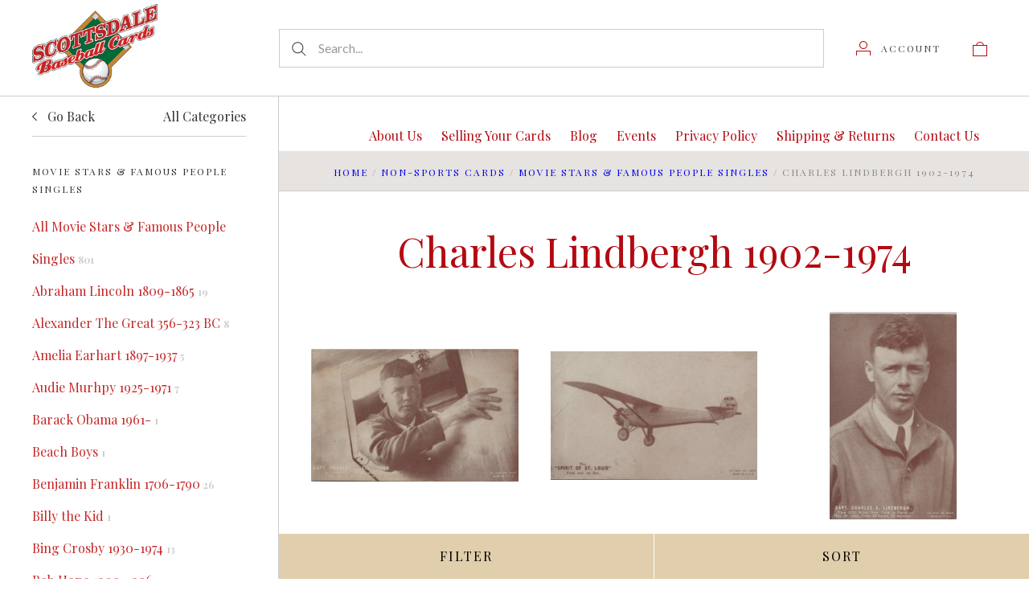

--- FILE ---
content_type: text/html; charset=UTF-8
request_url: https://scottsdalecards.com/non-sports-cards/movie-stars-famous-people-singles/charles-lindbergh-1902-1974/
body_size: 30395
content:

<!doctype html>
<html class="no-js" lang="en">
<head>
  <meta http-equiv="X-UA-Compatible" content="IE=edge,chrome=1">

  <title>Non-Sports Cards - Movie Stars &amp; Famous People Singles - Charles Lindbergh 1902-1974 - Scottsdale Cards</title>

  <meta name="keywords" content="Baseball Cards, Football Cards, Hockey Cards, Basketball Cards, Non-Sports Cards, Buy Buying Selling Trade Sell Scottsdale Phoenix AZ Arizona Autograph Signed Memorabilia Collectibles PSA PSA/DNA JSA Beckett Graded Raw Certified Authentic Authenticated Movie Comic TV card trading soccer boxing golf Appraisal pricing information topps fleer bowman goudey t206 play ball delong n cards t cards e cards"><link rel='canonical' href='https://scottsdalecards.com/non-sports-cards/movie-stars-famous-people-singles/charles-lindbergh-1902-1974/' /><meta name='platform' content='bigcommerce.stencil' />
  

  <link href="https://cdn11.bigcommerce.com/s-60x2jxvi9e/product_images/favicon.png?t=1610142349" rel="shortcut icon">
  <meta name="viewport" content="width=device-width, initial-scale=1, maximum-scale=1">
  <meta name="apple-mobile-web-app-capable" content="yes">
  <meta name="mobile-web-app-capable" content="yes">

  <script>
  function browserSupportsAllFeatures() {
    return window.Promise
      && window.fetch
      && window.URL
      && window.URLSearchParams
      && window.WeakMap
      // object-fit support
      && ('objectFit' in document.documentElement.style);
  }

  function loadScript(src) {
    var js = document.createElement('script');
    js.src = src;
    js.onerror = function () {
      console.error('Failed to load polyfill script ' + src);
    };
    document.head.appendChild(js);
  }

  if (!browserSupportsAllFeatures()) {
    loadScript('https://cdn11.bigcommerce.com/s-60x2jxvi9e/stencil/0e5cc6d0-3411-0139-6cd6-0242ac11001c/e/22fbcca0-af90-0139-86d9-2a066aa1834e/dist/theme-bundle.polyfills.js');
  }
</script>

  <script>
    window.lazySizesConfig = window.lazySizesConfig || {};
    window.lazySizesConfig.loadMode = 1;
  </script>
  <script async src="https://cdn11.bigcommerce.com/s-60x2jxvi9e/stencil/0e5cc6d0-3411-0139-6cd6-0242ac11001c/e/22fbcca0-af90-0139-86d9-2a066aa1834e/dist/theme-bundle.head_async.js"></script>

  <script>document.documentElement.className = document.documentElement.className.replace(/\bno-js\b/,'js');</script>

  <link data-stencil-stylesheet href="https://cdn11.bigcommerce.com/s-60x2jxvi9e/stencil/0e5cc6d0-3411-0139-6cd6-0242ac11001c/e/22fbcca0-af90-0139-86d9-2a066aa1834e/css/theme-eeae54b0-4aed-0139-7ded-0242ac11001a.css" rel="stylesheet">

  <link href="https://fonts.googleapis.com/css?family=Karla:400%7CMontserrat:400%7CPlayfair+Display:400,700%7CLato:400,700&display=swap" rel="stylesheet">

  
<script type="text/javascript" src="https://checkout-sdk.bigcommerce.com/v1/loader.js" defer ></script>
<script type="text/javascript">
var BCData = {};
</script>

<script nonce="">
(function () {
    var xmlHttp = new XMLHttpRequest();

    xmlHttp.open('POST', 'https://bes.gcp.data.bigcommerce.com/nobot');
    xmlHttp.setRequestHeader('Content-Type', 'application/json');
    xmlHttp.send('{"store_id":"1001595015","timezone_offset":"-7.0","timestamp":"2026-01-31T12:43:46.61427900Z","visit_id":"4f86d362-e904-4ca4-aa4a-332517ec1f30","channel_id":1}');
})();
</script>

  
  
  

































































  <!-- snippet location html_head -->

  
<script type="application/ld+json">
  {
    "@context": "http://schema.org",
    "@type": "WebSite",
    "name": "Scottsdale Cards",
    "url": "https://scottsdalecards.com/"
  }
</script>
  
   <link rel="stylesheet" href="https://fonts.googleapis.com/css?family=Lobster">
</head>

<body
  class="page-category 
logo-position-left




 infinite-scroll-enabled
  catalog-page

"
  data-currency-code="USD"
>
  <!-- snippet location header -->

  <header class="site-header container">
  <div class="grid-container">
    <div class="site-header-section header-section-branding">
      <button class="button-navigation-toggle" data-navigation-toggle>
        <div class="burger"></div>
        <span class="sr-only">Toggle navigation</span>
      </button>

      <div class="site-header-branding has-logo">
    <a class="logo-image" href="https://scottsdalecards.com/" alt="Scottsdale Cards">
      <img
        src="https://cdn11.bigcommerce.com/s-60x2jxvi9e/images/stencil/original/logo_1429111577__86481_1610141868.original.png"
        alt="Scottsdale Cards"
      >
    </a>
</div>
    </div>

    <div class="site-header-section header-section-search">
      <!-- snippet location forms_search -->

<form
  class="search-form"
  action="/search.php"
  data-validated-form
>
  <div class="form-field">
    <button class="button-search-submit" type="submit">
      <svg width="18px" height="18px" viewBox="0 0 18 18" version="1.1" xmlns="http://www.w3.org/2000/svg" role="presentation">
  <path d="M16.9748737,16.267767 L16.267767,16.9748737 L16.9748737,16.9748737 L16.9748737,16.267767 Z M12.0251263,12.732233 L12.732233,12.0251263 L12.0251263,12.0251263 L12.0251263,12.732233 Z M12.0251263,11.3180195 L17.6819805,16.9748737 L16.9748737,16.9748737 L16.9748737,17.6819805 L11.3180195,12.0251263 L12.0251263,12.0251263 L12.0251263,11.3180195 Z M12.0251263,11.3180195 L17.6819805,16.9748737 L16.9748737,17.6819805 L11.3180195,12.0251263 L12.0251263,11.3180195 Z M12.0251263,11.3180195 L17.6819805,16.9748737 L16.9748737,17.6819805 L11.3180195,12.0251263 L12.0251263,11.3180195 Z M7.31801948,13.3180195 C10.631728,13.3180195 13.3180195,10.631728 13.3180195,7.31801948 C13.3180195,4.00431099 10.631728,1.31801948 7.31801948,1.31801948 C4.00431099,1.31801948 1.31801948,4.00431099 1.31801948,7.31801948 C1.31801948,10.631728 4.00431099,13.3180195 7.31801948,13.3180195 Z M7.31801948,14.3180195 C3.45202624,14.3180195 0.318019485,11.1840127 0.318019485,7.31801948 C0.318019485,3.45202624 3.45202624,0.318019485 7.31801948,0.318019485 C11.1840127,0.318019485 14.3180195,3.45202624 14.3180195,7.31801948 C14.3180195,11.1840127 11.1840127,14.3180195 7.31801948,14.3180195 Z" id="path-1" />
</svg>
    </button>
    <input
      class="search-input form-input form-input-short"
      name="search_query"
      placeholder="Search..."
      autocomplete="off"
      aria-label="Search..."
      required
    >
  </div>
</form>
      <div class="quick-search" data-quick-search>
        <div class="quick-search-loading">
          <span class="quick-search-loader">
            <svg width="333" height="100" viewBox="0 0 333 100" xmlns="http://www.w3.org/2000/svg">
  <g fill="currentColor" fill-rule="evenodd">
    <path d="M124 29h209v16H124zM124 57h81v15h-81zM0 0h100v100H0z"/>
  </g>
</svg>
          </span>
          <span class="quick-search-loader">
            <svg width="333" height="100" viewBox="0 0 333 100" xmlns="http://www.w3.org/2000/svg">
  <g fill="currentColor" fill-rule="evenodd">
    <path d="M124 29h209v16H124zM124 57h81v15h-81zM0 0h100v100H0z"/>
  </g>
</svg>
          </span>
          <span class="quick-search-loader">
            <svg width="333" height="100" viewBox="0 0 333 100" xmlns="http://www.w3.org/2000/svg">
  <g fill="currentColor" fill-rule="evenodd">
    <path d="M124 29h209v16H124zM124 57h81v15h-81zM0 0h100v100H0z"/>
  </g>
</svg>
          </span>
        </div>
      </div>
    </div>

    <div class="site-header-section header-section-utils">
      <div class="site-header-utils">
  
      <a
      class="account-link"
      href="/login.php"
      aria-label="Account"
    >
      <svg width="18" height="18" viewBox="0 0 18 18" xmlns="http://www.w3.org/2000/svg" role="presentation" title="Account">
  <path d="M18 12.5V12H0v6h1v-5h16v5h1v-5.5zM9 10c-2.76 0-5-2.24-5-5s2.24-5 5-5 5 2.24 5 5-2.24 5-5 5zm0-1c2.21 0 4-1.79 4-4s-1.79-4-4-4-4 1.79-4 4 1.79 4 4 4z" fill="#B30A12"/>
</svg>
      <span class="account-link-text">Account</span>
    </a>

  <a
  href="/cart.php"
  class="mini-cart-toggle"
  title="View cart"
  aria-label="View cart"
  data-cart-preview
>
  <div
    class="mini-cart-icon-wrap
      cart-empty
"
  >
    <span class="mini-cart-icon-empty">
      <svg width="18" height="18" viewBox="0 0 18 18" xmlns="http://www.w3.org/2000/svg" role="presentation" title="Cart">
  <path d="M1 17h16V5H1v12zM0 4h18v14H0V4zm5.126 0H5v1h8V4h-.126a4.002 4.002 0 0 0-7.748 0zM4 5a5 5 0 1 1 10 0H4z" fill="#B30A12" />
</svg>
    </span>
    <span class="mini-cart-icon-full">
      <svg  width="18" height="18" viewBox="0 0 18 18" xmlns="http://www.w3.org/2000/svg" role="presentation">
  <path d="M4.1 4a5.002 5.002 0 0 1 9.8 0H18v14H0V4h4.1zm8.839.163S12.57 1 9 1 5.098 4.163 5.098 4.163h7.84z" fill="currentColor" fill-rule="evenodd"/>
</svg>
    </span>
  </div>
  <span
    class="mini-cart-count "
    id="quickcart-count"
  >
    <span class="number">
      (0)
    </span>
  </span>
</a>
</div>
    </div>
  </div>
</header>
  <div class="icons-svg-sprite"><svg style="position: absolute; width: 0; height: 0;" width="0" height="0" version="1.1" xmlns="http://www.w3.org/2000/svg" xmlns:xlink="http://www.w3.org/1999/xlink">
  <defs>
    <symbol id="icon-lock" viewBox="0 0 24 24">
      <title>lock</title>
      <path d="M18 8h-1V6c0-2.76-2.24-5-5-5S7 3.24 7 6v2H6c-1.1 0-2 .9-2 2v10c0 1.1.9 2 2 2h12c1.1 0 2-.9 2-2V10c0-1.1-.9-2-2-2zm-6 9c-1.1 0-2-.9-2-2s.9-2 2-2 2 .9 2 2-.9 2-2 2zm3.1-9H8.9V6c0-1.71 1.39-3.1 3.1-3.1 1.71 0 3.1 1.39 3.1 3.1v2z"></path>
    </symbol>

    <symbol id="icon-plus" viewBox="0 0 10 10">
      <title>plus</title>
      <path d="M4.5 4.5H0v1h4.5V10h1V5.5H10v-1H5.5V0h-1v4.5z"></path>
    </symbol>

    <symbol id="icon-star" viewBox="0 0 15 14">
      <path d="M7.083 11.374l4.38 2.302-.837-4.876 3.543-3.454-4.898-.71L7.082.197l-2.19 4.437-4.895.71L3.54 8.8l-.837 4.876"></path>
    </symbol>
  </defs>
</svg>
</div>

  <div class="site-main">
    <aside
  class="site-main-sidebar has-pages"
  data-sidebar
>
  <div class="site-main-sidebar-inner">
    
<nav
  class="main-navigation
    categories-navigation
"
  data-main-navigation="categories"
>
  <div class="main-navigation-breadcrumbs" data-navigation-breadcrumbs>
    <button
      class="main-navigation-breadcrumb
      navigation-go-back"
      data-toggle-navigation="categories"
      data-navigation-return
    >
      <span class="navigation-go-back-desktop">
        <svg width="7" height="12" viewBox="0 0 7 12" xmlns="http://www.w3.org/2000/svg" role="presentation">
  <path d="M6.01 10.648l-.71.704L-.01 6 5.3.648l.71.704L1.4 6" fill="currentColor"/>
</svg>
      </span>
      Go Back
    </button>
    <button
      class="main-navigation-breadcrumb
      reset-all"
      data-navigation-reset
    >
      All Categories
    </button>
    <span class="main-navigation-panel-title">
        Categories
    </span>
  </div>
  <div class="main-navigation-container">
    <ul
      class="main-navigation-panel
        main-navigation-panel-parent
        is-active"
        data-panel-depth="0"
        data-navigation-menu="categories"
        data-navigation-panel
        data-navigation-panel-parent
      >
        <li
          class="main-navigation-item
          main-navigation-item-parent
          has-children"
          data-navigation-item-parent
        >
          <a
  href="https://scottsdalecards.com/baseball-cards/"
  
    data-toggle-navigation="https://scottsdalecards.com/baseball-cards/"
    data-navigation-name="Baseball Cards"
>
  Baseball Cards
    <span class="main-navigation-item-count">
      553464
    </span>
</a>
  <span class="main-navigation-item-toggle">
    <svg width="7" height="12" viewBox="0 0 7 12" xmlns="http://www.w3.org/2000/svg" role="presentation">
  <path d="M.34 10.66l.71.703L6.364 6.01 1.05.66l-.71.703L4.955 6.01" fill="currentColor"/>
</svg>
  </span>
  <ul
    class="main-navigation-panel
    main-navigation-panel-child
    is-right"
    data-navigation-menu="https://scottsdalecards.com/baseball-cards/"
    data-navigation-panel
  >
    <li class="main-navigation-panel-title">
      Baseball Cards
    </li>
    <li class="main-navigation-item main-navigation-item-all">
      <a
        href="https://scottsdalecards.com/baseball-cards/"
        
        data-navigation-all-name="Baseball Cards"
      >
          All Baseball Cards
          <span class="main-navigation-item-count">
            553464
          </span>
      </a>
    </li>
      <li class="main-navigation-item has-children">
        <a
  href="https://scottsdalecards.com/baseball-cards/1948-to-1959/"
  
    data-toggle-navigation="https://scottsdalecards.com/baseball-cards/1948-to-1959/"
    data-navigation-name="1948 to 1959"
>
  1948 to 1959
    <span class="main-navigation-item-count">
      79279
    </span>
</a>
  <span class="main-navigation-item-toggle">
    <svg width="7" height="12" viewBox="0 0 7 12" xmlns="http://www.w3.org/2000/svg" role="presentation">
  <path d="M.34 10.66l.71.703L6.364 6.01 1.05.66l-.71.703L4.955 6.01" fill="currentColor"/>
</svg>
  </span>
  <ul
    class="main-navigation-panel
    main-navigation-panel-child
    is-right"
    data-navigation-menu="https://scottsdalecards.com/baseball-cards/1948-to-1959/"
    data-navigation-panel
  >
    <li class="main-navigation-panel-title">
      1948 to 1959
    </li>
    <li class="main-navigation-item main-navigation-item-all">
      <a
        href="https://scottsdalecards.com/baseball-cards/1948-to-1959/"
        
        data-navigation-all-name="1948 to 1959"
      >
          All 1948 to 1959
          <span class="main-navigation-item-count">
            79279
          </span>
      </a>
    </li>
      <li class="main-navigation-item ">
        <a
  href="https://scottsdalecards.com/baseball-cards/1948-to-1959/1948-bowman/"
  
>
  1948 Bowman
    <span class="main-navigation-item-count">
      18
    </span>
</a>
      </li>
      <li class="main-navigation-item ">
        <a
  href="https://scottsdalecards.com/baseball-cards/1948-to-1959/1948-49-leaf/"
  
>
  1948-49 Leaf
    <span class="main-navigation-item-count">
      8
    </span>
</a>
      </li>
      <li class="main-navigation-item ">
        <a
  href="https://scottsdalecards.com/baseball-cards/1948-to-1959/1949-bowman/"
  
>
  1949 Bowman
    <span class="main-navigation-item-count">
      98
    </span>
</a>
      </li>
      <li class="main-navigation-item ">
        <a
  href="https://scottsdalecards.com/baseball-cards/1948-to-1959/1950-bowman/"
  
>
  1950 Bowman
    <span class="main-navigation-item-count">
      554
    </span>
</a>
      </li>
      <li class="main-navigation-item ">
        <a
  href="https://scottsdalecards.com/baseball-cards/1948-to-1959/1951-bowman/"
  
>
  1951 Bowman
    <span class="main-navigation-item-count">
      1363
    </span>
</a>
      </li>
      <li class="main-navigation-item ">
        <a
  href="https://scottsdalecards.com/baseball-cards/1948-to-1959/1952-bowman/"
  
>
  1952 Bowman
    <span class="main-navigation-item-count">
      512
    </span>
</a>
      </li>
      <li class="main-navigation-item ">
        <a
  href="https://scottsdalecards.com/baseball-cards/1948-to-1959/1952-topps/"
  
>
  1952 Topps
    <span class="main-navigation-item-count">
      1446
    </span>
</a>
      </li>
      <li class="main-navigation-item ">
        <a
  href="https://scottsdalecards.com/baseball-cards/1948-to-1959/1953-bowman-black-and-white/"
  
>
  1953 Bowman Black and White
    <span class="main-navigation-item-count">
      75
    </span>
</a>
      </li>
      <li class="main-navigation-item ">
        <a
  href="https://scottsdalecards.com/baseball-cards/1948-to-1959/1953-bowman-color-1/"
  
>
  1953 Bowman Color
    <span class="main-navigation-item-count">
      769
    </span>
</a>
      </li>
      <li class="main-navigation-item ">
        <a
  href="https://scottsdalecards.com/baseball-cards/1948-to-1959/1953-topps/"
  
>
  1953 Topps
    <span class="main-navigation-item-count">
      1683
    </span>
</a>
      </li>
      <li class="main-navigation-item ">
        <a
  href="https://scottsdalecards.com/baseball-cards/1948-to-1959/1954-bowman/"
  
>
  1954 Bowman
    <span class="main-navigation-item-count">
      1442
    </span>
</a>
      </li>
      <li class="main-navigation-item ">
        <a
  href="https://scottsdalecards.com/baseball-cards/1948-to-1959/1954-topps/"
  
>
  1954 Topps
    <span class="main-navigation-item-count">
      2447
    </span>
</a>
      </li>
      <li class="main-navigation-item ">
        <a
  href="https://scottsdalecards.com/baseball-cards/1948-to-1959/1955-bowman/"
  
>
  1955 Bowman
    <span class="main-navigation-item-count">
      2143
    </span>
</a>
      </li>
      <li class="main-navigation-item ">
        <a
  href="https://scottsdalecards.com/baseball-cards/1948-to-1959/1955-topps/"
  
>
  1955 Topps
    <span class="main-navigation-item-count">
      2312
    </span>
</a>
      </li>
      <li class="main-navigation-item ">
        <a
  href="https://scottsdalecards.com/baseball-cards/1948-to-1959/1956-topps/"
  
>
  1956 Topps
    <span class="main-navigation-item-count">
      3804
    </span>
</a>
      </li>
      <li class="main-navigation-item ">
        <a
  href="https://scottsdalecards.com/baseball-cards/1948-to-1959/1957-topps/"
  
>
  1957 Topps
    <span class="main-navigation-item-count">
      4999
    </span>
</a>
      </li>
      <li class="main-navigation-item ">
        <a
  href="https://scottsdalecards.com/baseball-cards/1948-to-1959/1958-topps/"
  
>
  1958 Topps
    <span class="main-navigation-item-count">
      7008
    </span>
</a>
      </li>
      <li class="main-navigation-item ">
        <a
  href="https://scottsdalecards.com/baseball-cards/1948-to-1959/1959-fleer-ted-williams/"
  
>
  1959 Fleer Ted Williams
    <span class="main-navigation-item-count">
      43
    </span>
</a>
      </li>
      <li class="main-navigation-item ">
        <a
  href="https://scottsdalecards.com/baseball-cards/1948-to-1959/1959-topps/"
  
>
  1959 Topps
    <span class="main-navigation-item-count">
      8433
    </span>
</a>
      </li>
      <li class="main-navigation-item ">
        <a
  href="https://scottsdalecards.com/baseball-cards/1948-to-1959/other-sets/"
  
>
  Other Sets
    <span class="main-navigation-item-count">
      476
    </span>
</a>
      </li>
  </ul>
      </li>
      <li class="main-navigation-item has-children">
        <a
  href="https://scottsdalecards.com/baseball-cards/1960-to-1969/"
  
    data-toggle-navigation="https://scottsdalecards.com/baseball-cards/1960-to-1969/"
    data-navigation-name="1960 to 1969"
>
  1960 to 1969
    <span class="main-navigation-item-count">
      155414
    </span>
</a>
  <span class="main-navigation-item-toggle">
    <svg width="7" height="12" viewBox="0 0 7 12" xmlns="http://www.w3.org/2000/svg" role="presentation">
  <path d="M.34 10.66l.71.703L6.364 6.01 1.05.66l-.71.703L4.955 6.01" fill="currentColor"/>
</svg>
  </span>
  <ul
    class="main-navigation-panel
    main-navigation-panel-child
    is-right"
    data-navigation-menu="https://scottsdalecards.com/baseball-cards/1960-to-1969/"
    data-navigation-panel
  >
    <li class="main-navigation-panel-title">
      1960 to 1969
    </li>
    <li class="main-navigation-item main-navigation-item-all">
      <a
        href="https://scottsdalecards.com/baseball-cards/1960-to-1969/"
        
        data-navigation-all-name="1960 to 1969"
      >
          All 1960 to 1969
          <span class="main-navigation-item-count">
            155414
          </span>
      </a>
    </li>
      <li class="main-navigation-item ">
        <a
  href="https://scottsdalecards.com/baseball-cards/1960-to-1969/1960-fleer/"
  
>
  1960 Fleer
    <span class="main-navigation-item-count">
      525
    </span>
</a>
      </li>
      <li class="main-navigation-item ">
        <a
  href="https://scottsdalecards.com/baseball-cards/1960-to-1969/1960-leaf/"
  
>
  1960 Leaf
    <span class="main-navigation-item-count">
      20
    </span>
</a>
      </li>
      <li class="main-navigation-item ">
        <a
  href="https://scottsdalecards.com/baseball-cards/1960-to-1969/1960-topps/"
  
>
  1960 Topps
    <span class="main-navigation-item-count">
      8162
    </span>
</a>
      </li>
      <li class="main-navigation-item ">
        <a
  href="https://scottsdalecards.com/baseball-cards/1960-to-1969/1961-fleer/"
  
>
  1961 Fleer
    <span class="main-navigation-item-count">
      1074
    </span>
</a>
      </li>
      <li class="main-navigation-item ">
        <a
  href="https://scottsdalecards.com/baseball-cards/1960-to-1969/1961-post-cereal/"
  
>
  1961 Post Cereal
    <span class="main-navigation-item-count">
      808
    </span>
</a>
      </li>
      <li class="main-navigation-item ">
        <a
  href="https://scottsdalecards.com/baseball-cards/1960-to-1969/1961-scoops/"
  
>
  1961 Scoops
    <span class="main-navigation-item-count">
      61
    </span>
</a>
      </li>
      <li class="main-navigation-item ">
        <a
  href="https://scottsdalecards.com/baseball-cards/1960-to-1969/1961-topps/"
  
>
  1961 Topps
    <span class="main-navigation-item-count">
      7093
    </span>
</a>
      </li>
      <li class="main-navigation-item ">
        <a
  href="https://scottsdalecards.com/baseball-cards/1960-to-1969/1962-post-cereal/"
  
>
  1962 Post Cereal
    <span class="main-navigation-item-count">
      890
    </span>
</a>
      </li>
      <li class="main-navigation-item ">
        <a
  href="https://scottsdalecards.com/baseball-cards/1960-to-1969/1962-topps/"
  
>
  1962 Topps
    <span class="main-navigation-item-count">
      7583
    </span>
</a>
      </li>
      <li class="main-navigation-item ">
        <a
  href="https://scottsdalecards.com/baseball-cards/1960-to-1969/1963-fleer/"
  
>
  1963 Fleer
    <span class="main-navigation-item-count">
      652
    </span>
</a>
      </li>
      <li class="main-navigation-item ">
        <a
  href="https://scottsdalecards.com/baseball-cards/1960-to-1969/1963-post-cereal/"
  
>
  1963 Post Cereal
    <span class="main-navigation-item-count">
      416
    </span>
</a>
      </li>
      <li class="main-navigation-item ">
        <a
  href="https://scottsdalecards.com/baseball-cards/1960-to-1969/1963-topps/"
  
>
  1963 Topps
    <span class="main-navigation-item-count">
      5838
    </span>
</a>
      </li>
      <li class="main-navigation-item ">
        <a
  href="https://scottsdalecards.com/baseball-cards/1960-to-1969/1963-topps-coins/"
  
>
  1963 Topps Coins
    <span class="main-navigation-item-count">
      0
    </span>
</a>
      </li>
      <li class="main-navigation-item ">
        <a
  href="https://scottsdalecards.com/baseball-cards/1960-to-1969/1964-topps/"
  
>
  1964 Topps
    <span class="main-navigation-item-count">
      7416
    </span>
</a>
      </li>
      <li class="main-navigation-item ">
        <a
  href="https://scottsdalecards.com/baseball-cards/1960-to-1969/1964-topps-coins/"
  
>
  1964 Topps Coins
    <span class="main-navigation-item-count">
      20
    </span>
</a>
      </li>
      <li class="main-navigation-item ">
        <a
  href="https://scottsdalecards.com/baseball-cards/1960-to-1969/1964-topps-giants/"
  
>
  1964 Topps Giants
    <span class="main-navigation-item-count">
      43
    </span>
</a>
      </li>
      <li class="main-navigation-item ">
        <a
  href="https://scottsdalecards.com/baseball-cards/1960-to-1969/1965-topps/"
  
>
  1965 Topps
    <span class="main-navigation-item-count">
      6614
    </span>
</a>
      </li>
      <li class="main-navigation-item ">
        <a
  href="https://scottsdalecards.com/baseball-cards/1960-to-1969/1966-topps/"
  
>
  1966 Topps
    <span class="main-navigation-item-count">
      5833
    </span>
</a>
      </li>
      <li class="main-navigation-item ">
        <a
  href="https://scottsdalecards.com/baseball-cards/1960-to-1969/1967-topps/"
  
>
  1967 Topps
    <span class="main-navigation-item-count">
      7629
    </span>
</a>
      </li>
      <li class="main-navigation-item ">
        <a
  href="https://scottsdalecards.com/baseball-cards/1960-to-1969/1968-topps/"
  
>
  1968 Topps
    <span class="main-navigation-item-count">
      6593
    </span>
</a>
      </li>
      <li class="main-navigation-item ">
        <a
  href="https://scottsdalecards.com/baseball-cards/1960-to-1969/1968-topps-game/"
  
>
  1968 Topps Game
    <span class="main-navigation-item-count">
      131
    </span>
</a>
      </li>
      <li class="main-navigation-item ">
        <a
  href="https://scottsdalecards.com/baseball-cards/1960-to-1969/1969-topps/"
  
>
  1969 Topps
    <span class="main-navigation-item-count">
      9146
    </span>
</a>
      </li>
      <li class="main-navigation-item ">
        <a
  href="https://scottsdalecards.com/baseball-cards/1960-to-1969/1969-topps-deckle-edge-1/"
  
>
  1969 Topps Deckle Edge
    <span class="main-navigation-item-count">
      152
    </span>
</a>
      </li>
      <li class="main-navigation-item ">
        <a
  href="https://scottsdalecards.com/baseball-cards/1960-to-1969/other-sets/"
  
>
  Other Sets
    <span class="main-navigation-item-count">
      987
    </span>
</a>
      </li>
  </ul>
      </li>
      <li class="main-navigation-item has-children">
        <a
  href="https://scottsdalecards.com/baseball-cards/1970-to-1979/"
  
    data-toggle-navigation="https://scottsdalecards.com/baseball-cards/1970-to-1979/"
    data-navigation-name="1970 to 1979"
>
  1970 to 1979
    <span class="main-navigation-item-count">
      124932
    </span>
</a>
  <span class="main-navigation-item-toggle">
    <svg width="7" height="12" viewBox="0 0 7 12" xmlns="http://www.w3.org/2000/svg" role="presentation">
  <path d="M.34 10.66l.71.703L6.364 6.01 1.05.66l-.71.703L4.955 6.01" fill="currentColor"/>
</svg>
  </span>
  <ul
    class="main-navigation-panel
    main-navigation-panel-child
    is-right"
    data-navigation-menu="https://scottsdalecards.com/baseball-cards/1970-to-1979/"
    data-navigation-panel
  >
    <li class="main-navigation-panel-title">
      1970 to 1979
    </li>
    <li class="main-navigation-item main-navigation-item-all">
      <a
        href="https://scottsdalecards.com/baseball-cards/1970-to-1979/"
        
        data-navigation-all-name="1970 to 1979"
      >
          All 1970 to 1979
          <span class="main-navigation-item-count">
            124932
          </span>
      </a>
    </li>
      <li class="main-navigation-item ">
        <a
  href="https://scottsdalecards.com/baseball-cards/1970-to-1979/1970-topps/"
  
>
  1970 Topps
    <span class="main-navigation-item-count">
      8457
    </span>
</a>
      </li>
      <li class="main-navigation-item ">
        <a
  href="https://scottsdalecards.com/baseball-cards/1970-to-1979/1971-topps/"
  
>
  1971 Topps
    <span class="main-navigation-item-count">
      8549
    </span>
</a>
      </li>
      <li class="main-navigation-item ">
        <a
  href="https://scottsdalecards.com/baseball-cards/1970-to-1979/1972-topps/"
  
>
  1972 Topps
    <span class="main-navigation-item-count">
      10139
    </span>
</a>
      </li>
      <li class="main-navigation-item ">
        <a
  href="https://scottsdalecards.com/baseball-cards/1970-to-1979/1973-topps/"
  
>
  1973 Topps
    <span class="main-navigation-item-count">
      7740
    </span>
</a>
      </li>
      <li class="main-navigation-item ">
        <a
  href="https://scottsdalecards.com/baseball-cards/1970-to-1979/1974-topps/"
  
>
  1974 Topps
    <span class="main-navigation-item-count">
      7167
    </span>
</a>
      </li>
      <li class="main-navigation-item ">
        <a
  href="https://scottsdalecards.com/baseball-cards/1970-to-1979/1975-topps/"
  
>
  1975 Topps
    <span class="main-navigation-item-count">
      6263
    </span>
</a>
      </li>
      <li class="main-navigation-item ">
        <a
  href="https://scottsdalecards.com/baseball-cards/1970-to-1979/1975-topps-mini/"
  
>
  1975 Topps Mini
    <span class="main-navigation-item-count">
      3268
    </span>
</a>
      </li>
      <li class="main-navigation-item ">
        <a
  href="https://scottsdalecards.com/baseball-cards/1970-to-1979/1976-topps/"
  
>
  1976 Topps
    <span class="main-navigation-item-count">
      3316
    </span>
</a>
      </li>
      <li class="main-navigation-item ">
        <a
  href="https://scottsdalecards.com/baseball-cards/1970-to-1979/1977-topps/"
  
>
  1977 Topps
    <span class="main-navigation-item-count">
      1211
    </span>
</a>
      </li>
      <li class="main-navigation-item ">
        <a
  href="https://scottsdalecards.com/baseball-cards/1970-to-1979/1978-topps/"
  
>
  1978 Topps
    <span class="main-navigation-item-count">
      2248
    </span>
</a>
      </li>
      <li class="main-navigation-item ">
        <a
  href="https://scottsdalecards.com/baseball-cards/1970-to-1979/1979-topps/"
  
>
  1979 Topps
    <span class="main-navigation-item-count">
      1104
    </span>
</a>
      </li>
      <li class="main-navigation-item ">
        <a
  href="https://scottsdalecards.com/baseball-cards/1970-to-1979/other-sets/"
  
>
  Other Sets
    <span class="main-navigation-item-count">
      3003
    </span>
</a>
      </li>
  </ul>
      </li>
      <li class="main-navigation-item has-children">
        <a
  href="https://scottsdalecards.com/baseball-cards/1980-to-1989/"
  
    data-toggle-navigation="https://scottsdalecards.com/baseball-cards/1980-to-1989/"
    data-navigation-name="1980 to 1989"
>
  1980 to 1989
    <span class="main-navigation-item-count">
      2851
    </span>
</a>
  <span class="main-navigation-item-toggle">
    <svg width="7" height="12" viewBox="0 0 7 12" xmlns="http://www.w3.org/2000/svg" role="presentation">
  <path d="M.34 10.66l.71.703L6.364 6.01 1.05.66l-.71.703L4.955 6.01" fill="currentColor"/>
</svg>
  </span>
  <ul
    class="main-navigation-panel
    main-navigation-panel-child
    is-right"
    data-navigation-menu="https://scottsdalecards.com/baseball-cards/1980-to-1989/"
    data-navigation-panel
  >
    <li class="main-navigation-panel-title">
      1980 to 1989
    </li>
    <li class="main-navigation-item main-navigation-item-all">
      <a
        href="https://scottsdalecards.com/baseball-cards/1980-to-1989/"
        
        data-navigation-all-name="1980 to 1989"
      >
          All 1980 to 1989
          <span class="main-navigation-item-count">
            2851
          </span>
      </a>
    </li>
      <li class="main-navigation-item ">
        <a
  href="https://scottsdalecards.com/baseball-cards/1980-to-1989/1981/"
  
>
  1981
    <span class="main-navigation-item-count">
      0
    </span>
</a>
      </li>
  </ul>
      </li>
      <li class="main-navigation-item ">
        <a
  href="https://scottsdalecards.com/baseball-cards/1990-to-present/"
  
>
  1990 to Present
    <span class="main-navigation-item-count">
      471
    </span>
</a>
      </li>
      <li class="main-navigation-item ">
        <a
  href="https://scottsdalecards.com/baseball-cards/complete-sets/"
  
>
  Complete Sets
    <span class="main-navigation-item-count">
      59
    </span>
</a>
      </li>
      <li class="main-navigation-item ">
        <a
  href="https://scottsdalecards.com/baseball-cards/team-sets/"
  
>
  Team Sets
    <span class="main-navigation-item-count">
      0
    </span>
</a>
      </li>
      <li class="main-navigation-item has-children">
        <a
  href="https://scottsdalecards.com/baseball-cards/unopened/"
  
    data-toggle-navigation="https://scottsdalecards.com/baseball-cards/unopened/"
    data-navigation-name="Unopened"
>
  Unopened
    <span class="main-navigation-item-count">
      288
    </span>
</a>
  <span class="main-navigation-item-toggle">
    <svg width="7" height="12" viewBox="0 0 7 12" xmlns="http://www.w3.org/2000/svg" role="presentation">
  <path d="M.34 10.66l.71.703L6.364 6.01 1.05.66l-.71.703L4.955 6.01" fill="currentColor"/>
</svg>
  </span>
  <ul
    class="main-navigation-panel
    main-navigation-panel-child
    is-right"
    data-navigation-menu="https://scottsdalecards.com/baseball-cards/unopened/"
    data-navigation-panel
  >
    <li class="main-navigation-panel-title">
      Unopened
    </li>
    <li class="main-navigation-item main-navigation-item-all">
      <a
        href="https://scottsdalecards.com/baseball-cards/unopened/"
        
        data-navigation-all-name="Unopened"
      >
          All Unopened
          <span class="main-navigation-item-count">
            288
          </span>
      </a>
    </li>
      <li class="main-navigation-item ">
        <a
  href="https://scottsdalecards.com/baseball-cards/unopened/boxes/"
  
>
  Boxes
    <span class="main-navigation-item-count">
      108
    </span>
</a>
      </li>
      <li class="main-navigation-item ">
        <a
  href="https://scottsdalecards.com/baseball-cards/unopened/cases/"
  
>
  Cases 
    <span class="main-navigation-item-count">
      0
    </span>
</a>
      </li>
      <li class="main-navigation-item ">
        <a
  href="https://scottsdalecards.com/baseball-cards/unopened/packs/"
  
>
  Packs
    <span class="main-navigation-item-count">
      35
    </span>
</a>
      </li>
  </ul>
      </li>
      <li class="main-navigation-item ">
        <a
  href="https://scottsdalecards.com/baseball-cards/wrappers/"
  
>
  Wrappers
    <span class="main-navigation-item-count">
      1
    </span>
</a>
      </li>
      <li class="main-navigation-item has-children">
        <a
  href="https://scottsdalecards.com/baseball-cards/graded-cards/"
  
    data-toggle-navigation="https://scottsdalecards.com/baseball-cards/graded-cards/"
    data-navigation-name="Graded Cards"
>
  Graded Cards
    <span class="main-navigation-item-count">
      3875
    </span>
</a>
  <span class="main-navigation-item-toggle">
    <svg width="7" height="12" viewBox="0 0 7 12" xmlns="http://www.w3.org/2000/svg" role="presentation">
  <path d="M.34 10.66l.71.703L6.364 6.01 1.05.66l-.71.703L4.955 6.01" fill="currentColor"/>
</svg>
  </span>
  <ul
    class="main-navigation-panel
    main-navigation-panel-child
    is-right"
    data-navigation-menu="https://scottsdalecards.com/baseball-cards/graded-cards/"
    data-navigation-panel
  >
    <li class="main-navigation-panel-title">
      Graded Cards
    </li>
    <li class="main-navigation-item main-navigation-item-all">
      <a
        href="https://scottsdalecards.com/baseball-cards/graded-cards/"
        
        data-navigation-all-name="Graded Cards"
      >
          All Graded Cards
          <span class="main-navigation-item-count">
            3875
          </span>
      </a>
    </li>
      <li class="main-navigation-item ">
        <a
  href="https://scottsdalecards.com/baseball-cards/graded-cards/1880-to-1947/"
  
>
  1880 to 1947
    <span class="main-navigation-item-count">
      11
    </span>
</a>
      </li>
      <li class="main-navigation-item ">
        <a
  href="https://scottsdalecards.com/baseball-cards/graded-cards/1948-to-1959/"
  
>
  1948 to 1959
    <span class="main-navigation-item-count">
      373
    </span>
</a>
      </li>
      <li class="main-navigation-item ">
        <a
  href="https://scottsdalecards.com/baseball-cards/graded-cards/1960-to-1969/"
  
>
  1960 to 1969
    <span class="main-navigation-item-count">
      382
    </span>
</a>
      </li>
      <li class="main-navigation-item ">
        <a
  href="https://scottsdalecards.com/baseball-cards/graded-cards/1970-to-1979/"
  
>
  1970 to 1979
    <span class="main-navigation-item-count">
      127
    </span>
</a>
      </li>
      <li class="main-navigation-item ">
        <a
  href="https://scottsdalecards.com/baseball-cards/graded-cards/1980-to-1989/"
  
>
  1980 to 1989
    <span class="main-navigation-item-count">
      0
    </span>
</a>
      </li>
      <li class="main-navigation-item ">
        <a
  href="https://scottsdalecards.com/baseball-cards/graded-cards/1990-to-present/"
  
>
  1990 to Present
    <span class="main-navigation-item-count">
      211
    </span>
</a>
      </li>
  </ul>
      </li>
      <li class="main-navigation-item has-children">
        <a
  href="https://scottsdalecards.com/baseball-cards/pre-war-cards/"
  
    data-toggle-navigation="https://scottsdalecards.com/baseball-cards/pre-war-cards/"
    data-navigation-name="Pre War Cards"
>
  Pre War Cards
    <span class="main-navigation-item-count">
      764
    </span>
</a>
  <span class="main-navigation-item-toggle">
    <svg width="7" height="12" viewBox="0 0 7 12" xmlns="http://www.w3.org/2000/svg" role="presentation">
  <path d="M.34 10.66l.71.703L6.364 6.01 1.05.66l-.71.703L4.955 6.01" fill="currentColor"/>
</svg>
  </span>
  <ul
    class="main-navigation-panel
    main-navigation-panel-child
    is-right"
    data-navigation-menu="https://scottsdalecards.com/baseball-cards/pre-war-cards/"
    data-navigation-panel
  >
    <li class="main-navigation-panel-title">
      Pre War Cards
    </li>
    <li class="main-navigation-item main-navigation-item-all">
      <a
        href="https://scottsdalecards.com/baseball-cards/pre-war-cards/"
        
        data-navigation-all-name="Pre War Cards"
      >
          All Pre War Cards
          <span class="main-navigation-item-count">
            764
          </span>
      </a>
    </li>
      <li class="main-navigation-item ">
        <a
  href="https://scottsdalecards.com/baseball-cards/pre-war-cards/1909-t206/"
  
>
  1909 T206
    <span class="main-navigation-item-count">
      0
    </span>
</a>
      </li>
      <li class="main-navigation-item ">
        <a
  href="https://scottsdalecards.com/baseball-cards/pre-war-cards/1933-goudey/"
  
>
  1933 Goudey
    <span class="main-navigation-item-count">
      166
    </span>
</a>
      </li>
      <li class="main-navigation-item ">
        <a
  href="https://scottsdalecards.com/baseball-cards/pre-war-cards/1934-goudey/"
  
>
  1934 Goudey
    <span class="main-navigation-item-count">
      10
    </span>
</a>
      </li>
      <li class="main-navigation-item ">
        <a
  href="https://scottsdalecards.com/baseball-cards/pre-war-cards/1934-36-diamond-star/"
  
>
  1934-36 Diamond Star
    <span class="main-navigation-item-count">
      0
    </span>
</a>
      </li>
      <li class="main-navigation-item ">
        <a
  href="https://scottsdalecards.com/baseball-cards/pre-war-cards/1935-goudey/"
  
>
  1935 Goudey
    <span class="main-navigation-item-count">
      0
    </span>
</a>
      </li>
      <li class="main-navigation-item ">
        <a
  href="https://scottsdalecards.com/baseball-cards/pre-war-cards/1936-goudey/"
  
>
  1936 Goudey
    <span class="main-navigation-item-count">
      0
    </span>
</a>
      </li>
      <li class="main-navigation-item ">
        <a
  href="https://scottsdalecards.com/baseball-cards/pre-war-cards/1938-goudey/"
  
>
  1938 Goudey
    <span class="main-navigation-item-count">
      0
    </span>
</a>
      </li>
      <li class="main-navigation-item ">
        <a
  href="https://scottsdalecards.com/baseball-cards/pre-war-cards/1939-goudey/"
  
>
  1939 Goudey
    <span class="main-navigation-item-count">
      0
    </span>
</a>
      </li>
      <li class="main-navigation-item ">
        <a
  href="https://scottsdalecards.com/baseball-cards/pre-war-cards/1939-play-ball/"
  
>
  1939 Play Ball
    <span class="main-navigation-item-count">
      10
    </span>
</a>
      </li>
      <li class="main-navigation-item ">
        <a
  href="https://scottsdalecards.com/baseball-cards/pre-war-cards/1940-play-ball/"
  
>
  1940 Play Ball
    <span class="main-navigation-item-count">
      9
    </span>
</a>
      </li>
      <li class="main-navigation-item ">
        <a
  href="https://scottsdalecards.com/baseball-cards/pre-war-cards/1941-play-ball/"
  
>
  1941 Play Ball
    <span class="main-navigation-item-count">
      1
    </span>
</a>
      </li>
      <li class="main-navigation-item ">
        <a
  href="https://scottsdalecards.com/baseball-cards/pre-war-cards/goudey-1940/"
  
>
  Goudey 1940
    <span class="main-navigation-item-count">
      0
    </span>
</a>
      </li>
      <li class="main-navigation-item ">
        <a
  href="https://scottsdalecards.com/baseball-cards/pre-war-cards/other-sets/"
  
>
  Other Sets
    <span class="main-navigation-item-count">
      154
    </span>
</a>
      </li>
  </ul>
      </li>
  </ul>
        </li>
        <li
          class="main-navigation-item
          main-navigation-item-parent
          has-children"
          data-navigation-item-parent
        >
          <a
  href="https://scottsdalecards.com/basketball-cards/"
  
    data-toggle-navigation="https://scottsdalecards.com/basketball-cards/"
    data-navigation-name="Basketball Cards"
>
  Basketball Cards
    <span class="main-navigation-item-count">
      60072
    </span>
</a>
  <span class="main-navigation-item-toggle">
    <svg width="7" height="12" viewBox="0 0 7 12" xmlns="http://www.w3.org/2000/svg" role="presentation">
  <path d="M.34 10.66l.71.703L6.364 6.01 1.05.66l-.71.703L4.955 6.01" fill="currentColor"/>
</svg>
  </span>
  <ul
    class="main-navigation-panel
    main-navigation-panel-child
    is-right"
    data-navigation-menu="https://scottsdalecards.com/basketball-cards/"
    data-navigation-panel
  >
    <li class="main-navigation-panel-title">
      Basketball Cards
    </li>
    <li class="main-navigation-item main-navigation-item-all">
      <a
        href="https://scottsdalecards.com/basketball-cards/"
        
        data-navigation-all-name="Basketball Cards"
      >
          All Basketball Cards
          <span class="main-navigation-item-count">
            60072
          </span>
      </a>
    </li>
      <li class="main-navigation-item has-children">
        <a
  href="https://scottsdalecards.com/basketball-cards/1948-to-1969/"
  
    data-toggle-navigation="https://scottsdalecards.com/basketball-cards/1948-to-1969/"
    data-navigation-name="1948 to 1969"
>
  1948 to 1969
    <span class="main-navigation-item-count">
      342
    </span>
</a>
  <span class="main-navigation-item-toggle">
    <svg width="7" height="12" viewBox="0 0 7 12" xmlns="http://www.w3.org/2000/svg" role="presentation">
  <path d="M.34 10.66l.71.703L6.364 6.01 1.05.66l-.71.703L4.955 6.01" fill="currentColor"/>
</svg>
  </span>
  <ul
    class="main-navigation-panel
    main-navigation-panel-child
    is-right"
    data-navigation-menu="https://scottsdalecards.com/basketball-cards/1948-to-1969/"
    data-navigation-panel
  >
    <li class="main-navigation-panel-title">
      1948 to 1969
    </li>
    <li class="main-navigation-item main-navigation-item-all">
      <a
        href="https://scottsdalecards.com/basketball-cards/1948-to-1969/"
        
        data-navigation-all-name="1948 to 1969"
      >
          All 1948 to 1969
          <span class="main-navigation-item-count">
            342
          </span>
      </a>
    </li>
      <li class="main-navigation-item ">
        <a
  href="https://scottsdalecards.com/basketball-cards/1948-to-1969/1948-bowman/"
  
>
  1948 Bowman
    <span class="main-navigation-item-count">
      30
    </span>
</a>
      </li>
      <li class="main-navigation-item ">
        <a
  href="https://scottsdalecards.com/basketball-cards/1948-to-1969/1957-58-topps/"
  
>
  1957-58 Topps
    <span class="main-navigation-item-count">
      1
    </span>
</a>
      </li>
      <li class="main-navigation-item ">
        <a
  href="https://scottsdalecards.com/basketball-cards/1948-to-1969/1961-62-fleer/"
  
>
  1961-62 Fleer
    <span class="main-navigation-item-count">
      14
    </span>
</a>
      </li>
      <li class="main-navigation-item ">
        <a
  href="https://scottsdalecards.com/basketball-cards/1948-to-1969/1969-70-topps/"
  
>
  1969-70 Topps
    <span class="main-navigation-item-count">
      106
    </span>
</a>
      </li>
      <li class="main-navigation-item ">
        <a
  href="https://scottsdalecards.com/basketball-cards/1948-to-1969/1969-70-topps-rulers/"
  
>
  1969-70 Topps Rulers
    <span class="main-navigation-item-count">
      0
    </span>
</a>
      </li>
      <li class="main-navigation-item ">
        <a
  href="https://scottsdalecards.com/basketball-cards/1948-to-1969/other-sets/"
  
>
  Other Sets
    <span class="main-navigation-item-count">
      19
    </span>
</a>
      </li>
  </ul>
      </li>
      <li class="main-navigation-item has-children">
        <a
  href="https://scottsdalecards.com/basketball-cards/1970-to-1979/"
  
    data-toggle-navigation="https://scottsdalecards.com/basketball-cards/1970-to-1979/"
    data-navigation-name="1970 to 1979"
>
  1970 to 1979
    <span class="main-navigation-item-count">
      27902
    </span>
</a>
  <span class="main-navigation-item-toggle">
    <svg width="7" height="12" viewBox="0 0 7 12" xmlns="http://www.w3.org/2000/svg" role="presentation">
  <path d="M.34 10.66l.71.703L6.364 6.01 1.05.66l-.71.703L4.955 6.01" fill="currentColor"/>
</svg>
  </span>
  <ul
    class="main-navigation-panel
    main-navigation-panel-child
    is-right"
    data-navigation-menu="https://scottsdalecards.com/basketball-cards/1970-to-1979/"
    data-navigation-panel
  >
    <li class="main-navigation-panel-title">
      1970 to 1979
    </li>
    <li class="main-navigation-item main-navigation-item-all">
      <a
        href="https://scottsdalecards.com/basketball-cards/1970-to-1979/"
        
        data-navigation-all-name="1970 to 1979"
      >
          All 1970 to 1979
          <span class="main-navigation-item-count">
            27902
          </span>
      </a>
    </li>
      <li class="main-navigation-item ">
        <a
  href="https://scottsdalecards.com/basketball-cards/1970-to-1979/1970-71-topps/"
  
>
  1970-71 Topps
    <span class="main-navigation-item-count">
      208
    </span>
</a>
      </li>
      <li class="main-navigation-item ">
        <a
  href="https://scottsdalecards.com/basketball-cards/1970-to-1979/1971-72-topps/"
  
>
  1971-72 Topps
    <span class="main-navigation-item-count">
      2063
    </span>
</a>
      </li>
      <li class="main-navigation-item ">
        <a
  href="https://scottsdalecards.com/basketball-cards/1970-to-1979/1972-73-topps/"
  
>
  1972-73 Topps
    <span class="main-navigation-item-count">
      2682
    </span>
</a>
      </li>
      <li class="main-navigation-item ">
        <a
  href="https://scottsdalecards.com/basketball-cards/1970-to-1979/1973-74-topps/"
  
>
  1973-74 Topps
    <span class="main-navigation-item-count">
      1784
    </span>
</a>
      </li>
      <li class="main-navigation-item ">
        <a
  href="https://scottsdalecards.com/basketball-cards/1970-to-1979/1974-75-topps/"
  
>
  1974-75 Topps
    <span class="main-navigation-item-count">
      2599
    </span>
</a>
      </li>
      <li class="main-navigation-item ">
        <a
  href="https://scottsdalecards.com/basketball-cards/1970-to-1979/1975-76-topps/"
  
>
  1975-76 Topps
    <span class="main-navigation-item-count">
      1601
    </span>
</a>
      </li>
      <li class="main-navigation-item ">
        <a
  href="https://scottsdalecards.com/basketball-cards/1970-to-1979/1976-77-topps/"
  
>
  1976-77 Topps
    <span class="main-navigation-item-count">
      145
    </span>
</a>
      </li>
      <li class="main-navigation-item ">
        <a
  href="https://scottsdalecards.com/1977-78"
  
>
  1977-78 Topps
    <span class="main-navigation-item-count">
      1412
    </span>
</a>
      </li>
      <li class="main-navigation-item ">
        <a
  href="https://scottsdalecards.com/basketball-cards/1970-to-1979/1978-79-topps/"
  
>
  1978-79 Topps
    <span class="main-navigation-item-count">
      680
    </span>
</a>
      </li>
      <li class="main-navigation-item ">
        <a
  href="https://scottsdalecards.com/basketball-cards/1970-to-1979/1979-80-topps/"
  
>
  1979-80 Topps
    <span class="main-navigation-item-count">
      777
    </span>
</a>
      </li>
      <li class="main-navigation-item ">
        <a
  href="https://scottsdalecards.com/basketball-cards/1970-to-1979/other-sets/"
  
>
  Other Sets
    <span class="main-navigation-item-count">
      0
    </span>
</a>
      </li>
  </ul>
      </li>
      <li class="main-navigation-item has-children">
        <a
  href="https://scottsdalecards.com/basketball-cards/1980-to-1989/"
  
    data-toggle-navigation="https://scottsdalecards.com/basketball-cards/1980-to-1989/"
    data-navigation-name="1980 to 1989"
>
  1980 to 1989
    <span class="main-navigation-item-count">
      9736
    </span>
</a>
  <span class="main-navigation-item-toggle">
    <svg width="7" height="12" viewBox="0 0 7 12" xmlns="http://www.w3.org/2000/svg" role="presentation">
  <path d="M.34 10.66l.71.703L6.364 6.01 1.05.66l-.71.703L4.955 6.01" fill="currentColor"/>
</svg>
  </span>
  <ul
    class="main-navigation-panel
    main-navigation-panel-child
    is-right"
    data-navigation-menu="https://scottsdalecards.com/basketball-cards/1980-to-1989/"
    data-navigation-panel
  >
    <li class="main-navigation-panel-title">
      1980 to 1989
    </li>
    <li class="main-navigation-item main-navigation-item-all">
      <a
        href="https://scottsdalecards.com/basketball-cards/1980-to-1989/"
        
        data-navigation-all-name="1980 to 1989"
      >
          All 1980 to 1989
          <span class="main-navigation-item-count">
            9736
          </span>
      </a>
    </li>
      <li class="main-navigation-item ">
        <a
  href="https://scottsdalecards.com/basketball-cards/1980-to-1989/1980-81-topps/"
  
>
  1980-81 Topps
    <span class="main-navigation-item-count">
      2
    </span>
</a>
      </li>
      <li class="main-navigation-item ">
        <a
  href="https://scottsdalecards.com/basketball-cards/1980-to-1989/1981-82-topps/"
  
>
  1981-82 Topps
    <span class="main-navigation-item-count">
      210
    </span>
</a>
      </li>
      <li class="main-navigation-item ">
        <a
  href="https://scottsdalecards.com/basketball-cards/1980-to-1989/1983-84-star-company/"
  
>
  1983-84 Star Company
    <span class="main-navigation-item-count">
      0
    </span>
</a>
      </li>
      <li class="main-navigation-item ">
        <a
  href="https://scottsdalecards.com/basketball-cards/1980-to-1989/1984-85-star-company/"
  
>
  1984-85 Star Company
    <span class="main-navigation-item-count">
      0
    </span>
</a>
      </li>
      <li class="main-navigation-item ">
        <a
  href="https://scottsdalecards.com/basketball-cards/1980-to-1989/1985-86-star-company/"
  
>
  1985-86 Star Company
    <span class="main-navigation-item-count">
      0
    </span>
</a>
      </li>
      <li class="main-navigation-item ">
        <a
  href="https://scottsdalecards.com/basketball-cards/1980-to-1989/1986-87-fleer/"
  
>
  1986-87 Fleer
    <span class="main-navigation-item-count">
      1928
    </span>
</a>
      </li>
      <li class="main-navigation-item ">
        <a
  href="https://scottsdalecards.com/basketball-cards/1980-to-1989/1986-87-fleer-stickers/"
  
>
  1986-87 Fleer Stickers
    <span class="main-navigation-item-count">
      63
    </span>
</a>
      </li>
      <li class="main-navigation-item ">
        <a
  href="https://scottsdalecards.com/basketball-cards/1980-to-1989/1987-88-fleer/"
  
>
  1987-88 Fleer
    <span class="main-navigation-item-count">
      1012
    </span>
</a>
      </li>
      <li class="main-navigation-item ">
        <a
  href="https://scottsdalecards.com/basketball-cards/1980-to-1989/1987-88-fleer-stickers/"
  
>
  1987-88 Fleer Stickers
    <span class="main-navigation-item-count">
      5
    </span>
</a>
      </li>
      <li class="main-navigation-item ">
        <a
  href="https://scottsdalecards.com/basketball-cards/1980-to-1989/1988-89-fleer/"
  
>
  1988-89 Fleer
    <span class="main-navigation-item-count">
      935
    </span>
</a>
      </li>
      <li class="main-navigation-item ">
        <a
  href="https://scottsdalecards.com/basketball-cards/1980-to-1989/1988-89-fleer-stickers/"
  
>
  1988-89 Fleer Stickers
    <span class="main-navigation-item-count">
      3
    </span>
</a>
      </li>
      <li class="main-navigation-item ">
        <a
  href="https://scottsdalecards.com/basketball-cards/1980-to-1989/1989-90-fleer/"
  
>
  1989-90 Fleer
    <span class="main-navigation-item-count">
      16
    </span>
</a>
      </li>
      <li class="main-navigation-item ">
        <a
  href="https://scottsdalecards.com/basketball-cards/1980-to-1989/1989-90-fleer-stickers/"
  
>
  1989-90 Fleer Stickers
    <span class="main-navigation-item-count">
      0
    </span>
</a>
      </li>
      <li class="main-navigation-item ">
        <a
  href="https://scottsdalecards.com/basketball-cards/1980-to-1989/other-sets/"
  
>
  Other Sets
    <span class="main-navigation-item-count">
      710
    </span>
</a>
      </li>
  </ul>
      </li>
      <li class="main-navigation-item has-children">
        <a
  href="https://scottsdalecards.com/basketball-cards/1990-to-1999/"
  
    data-toggle-navigation="https://scottsdalecards.com/basketball-cards/1990-to-1999/"
    data-navigation-name="1990 to 1999"
>
  1990 to 1999
    <span class="main-navigation-item-count">
      149
    </span>
</a>
  <span class="main-navigation-item-toggle">
    <svg width="7" height="12" viewBox="0 0 7 12" xmlns="http://www.w3.org/2000/svg" role="presentation">
  <path d="M.34 10.66l.71.703L6.364 6.01 1.05.66l-.71.703L4.955 6.01" fill="currentColor"/>
</svg>
  </span>
  <ul
    class="main-navigation-panel
    main-navigation-panel-child
    is-right"
    data-navigation-menu="https://scottsdalecards.com/basketball-cards/1990-to-1999/"
    data-navigation-panel
  >
    <li class="main-navigation-panel-title">
      1990 to 1999
    </li>
    <li class="main-navigation-item main-navigation-item-all">
      <a
        href="https://scottsdalecards.com/basketball-cards/1990-to-1999/"
        
        data-navigation-all-name="1990 to 1999"
      >
          All 1990 to 1999
          <span class="main-navigation-item-count">
            149
          </span>
      </a>
    </li>
      <li class="main-navigation-item ">
        <a
  href="https://scottsdalecards.com/basketball-cards/1990-to-1999/1996-97/"
  
>
  1996-97
    <span class="main-navigation-item-count">
      0
    </span>
</a>
      </li>
      <li class="main-navigation-item ">
        <a
  href="https://scottsdalecards.com/basketball-cards/1990-to-1999/1996-97-topps-certified-autograph/"
  
>
  1996-97 Topps Certified Autograph
    <span class="main-navigation-item-count">
      0
    </span>
</a>
      </li>
      <li class="main-navigation-item ">
        <a
  href="https://scottsdalecards.com/basketball-cards/1990-to-1999/1999-00/"
  
>
  1999-00
    <span class="main-navigation-item-count">
      0
    </span>
</a>
      </li>
      <li class="main-navigation-item ">
        <a
  href="https://scottsdalecards.com/basketball-cards/1990-to-1999/1999-00-upper-desk-retro/"
  
>
  1999-00 Upper Desk Retro
    <span class="main-navigation-item-count">
      0
    </span>
</a>
      </li>
  </ul>
      </li>
      <li class="main-navigation-item has-children">
        <a
  href="https://scottsdalecards.com/basketball-cards/2000-to-2009/"
  
    data-toggle-navigation="https://scottsdalecards.com/basketball-cards/2000-to-2009/"
    data-navigation-name="2000 to 2009"
>
  2000 to 2009
    <span class="main-navigation-item-count">
      39
    </span>
</a>
  <span class="main-navigation-item-toggle">
    <svg width="7" height="12" viewBox="0 0 7 12" xmlns="http://www.w3.org/2000/svg" role="presentation">
  <path d="M.34 10.66l.71.703L6.364 6.01 1.05.66l-.71.703L4.955 6.01" fill="currentColor"/>
</svg>
  </span>
  <ul
    class="main-navigation-panel
    main-navigation-panel-child
    is-right"
    data-navigation-menu="https://scottsdalecards.com/basketball-cards/2000-to-2009/"
    data-navigation-panel
  >
    <li class="main-navigation-panel-title">
      2000 to 2009
    </li>
    <li class="main-navigation-item main-navigation-item-all">
      <a
        href="https://scottsdalecards.com/basketball-cards/2000-to-2009/"
        
        data-navigation-all-name="2000 to 2009"
      >
          All 2000 to 2009
          <span class="main-navigation-item-count">
            39
          </span>
      </a>
    </li>
      <li class="main-navigation-item ">
        <a
  href="https://scottsdalecards.com/basketball-cards/2000-to-2009/2000-01/"
  
>
  2000-01
    <span class="main-navigation-item-count">
      0
    </span>
</a>
      </li>
      <li class="main-navigation-item ">
        <a
  href="https://scottsdalecards.com/basketball-cards/2000-to-2009/2001-02/"
  
>
  2001-02
    <span class="main-navigation-item-count">
      0
    </span>
</a>
      </li>
      <li class="main-navigation-item ">
        <a
  href="https://scottsdalecards.com/basketball-cards/2000-to-2009/2003-04/"
  
>
  2003-04
    <span class="main-navigation-item-count">
      0
    </span>
</a>
      </li>
      <li class="main-navigation-item ">
        <a
  href="https://scottsdalecards.com/basketball-cards/2000-to-2009/2005-06/"
  
>
  2005-06
    <span class="main-navigation-item-count">
      0
    </span>
</a>
      </li>
      <li class="main-navigation-item ">
        <a
  href="https://scottsdalecards.com/basketball-cards/2000-to-2009/2006-07/"
  
>
  2006-07
    <span class="main-navigation-item-count">
      0
    </span>
</a>
      </li>
      <li class="main-navigation-item ">
        <a
  href="https://scottsdalecards.com/basketball-cards/2000-to-2009/2009-10/"
  
>
  2009-10
    <span class="main-navigation-item-count">
      0
    </span>
</a>
      </li>
  </ul>
      </li>
      <li class="main-navigation-item ">
        <a
  href="https://scottsdalecards.com/basketball-cards/complete-sets/"
  
>
  Complete Sets
    <span class="main-navigation-item-count">
      66
    </span>
</a>
      </li>
      <li class="main-navigation-item has-children">
        <a
  href="https://scottsdalecards.com/basketball-cards/graded-cards/"
  
    data-toggle-navigation="https://scottsdalecards.com/basketball-cards/graded-cards/"
    data-navigation-name="Graded Cards"
>
  Graded Cards
    <span class="main-navigation-item-count">
      1198
    </span>
</a>
  <span class="main-navigation-item-toggle">
    <svg width="7" height="12" viewBox="0 0 7 12" xmlns="http://www.w3.org/2000/svg" role="presentation">
  <path d="M.34 10.66l.71.703L6.364 6.01 1.05.66l-.71.703L4.955 6.01" fill="currentColor"/>
</svg>
  </span>
  <ul
    class="main-navigation-panel
    main-navigation-panel-child
    is-right"
    data-navigation-menu="https://scottsdalecards.com/basketball-cards/graded-cards/"
    data-navigation-panel
  >
    <li class="main-navigation-panel-title">
      Graded Cards
    </li>
    <li class="main-navigation-item main-navigation-item-all">
      <a
        href="https://scottsdalecards.com/basketball-cards/graded-cards/"
        
        data-navigation-all-name="Graded Cards"
      >
          All Graded Cards
          <span class="main-navigation-item-count">
            1198
          </span>
      </a>
    </li>
      <li class="main-navigation-item ">
        <a
  href="https://scottsdalecards.com/basketball-cards/graded-cards/1980-to-present/"
  
>
  1980 To Present
    <span class="main-navigation-item-count">
      352
    </span>
</a>
      </li>
      <li class="main-navigation-item ">
        <a
  href="https://scottsdalecards.com/basketball-cards/graded-cards/1989/"
  
>
  1989
    <span class="main-navigation-item-count">
      0
    </span>
</a>
      </li>
  </ul>
      </li>
      <li class="main-navigation-item ">
        <a
  href="https://scottsdalecards.com/basketball-cards/phoenix-suns-collectibles/"
  
>
  Phoenix Suns Collectibles
    <span class="main-navigation-item-count">
      4
    </span>
</a>
      </li>
      <li class="main-navigation-item has-children">
        <a
  href="https://scottsdalecards.com/basketball-cards/unopened/"
  
    data-toggle-navigation="https://scottsdalecards.com/basketball-cards/unopened/"
    data-navigation-name="Unopened"
>
  Unopened
    <span class="main-navigation-item-count">
      85
    </span>
</a>
  <span class="main-navigation-item-toggle">
    <svg width="7" height="12" viewBox="0 0 7 12" xmlns="http://www.w3.org/2000/svg" role="presentation">
  <path d="M.34 10.66l.71.703L6.364 6.01 1.05.66l-.71.703L4.955 6.01" fill="currentColor"/>
</svg>
  </span>
  <ul
    class="main-navigation-panel
    main-navigation-panel-child
    is-right"
    data-navigation-menu="https://scottsdalecards.com/basketball-cards/unopened/"
    data-navigation-panel
  >
    <li class="main-navigation-panel-title">
      Unopened
    </li>
    <li class="main-navigation-item main-navigation-item-all">
      <a
        href="https://scottsdalecards.com/basketball-cards/unopened/"
        
        data-navigation-all-name="Unopened"
      >
          All Unopened
          <span class="main-navigation-item-count">
            85
          </span>
      </a>
    </li>
      <li class="main-navigation-item ">
        <a
  href="https://scottsdalecards.com/basketball-cards/unopened/boxes/"
  
>
  Boxes
    <span class="main-navigation-item-count">
      31
    </span>
</a>
      </li>
      <li class="main-navigation-item ">
        <a
  href="https://scottsdalecards.com/basketball-cards/unopened/cases/"
  
>
  Cases
    <span class="main-navigation-item-count">
      0
    </span>
</a>
      </li>
      <li class="main-navigation-item ">
        <a
  href="https://scottsdalecards.com/basketball-cards/unopened/packs/"
  
>
  Packs
    <span class="main-navigation-item-count">
      10
    </span>
</a>
      </li>
  </ul>
      </li>
      <li class="main-navigation-item ">
        <a
  href="https://scottsdalecards.com/basketball-cards/wrappers/"
  
>
  Wrappers
    <span class="main-navigation-item-count">
      0
    </span>
</a>
      </li>
  </ul>
        </li>
        <li
          class="main-navigation-item
          main-navigation-item-parent
          has-children"
          data-navigation-item-parent
        >
          <a
  href="https://scottsdalecards.com/football-cards/"
  
    data-toggle-navigation="https://scottsdalecards.com/football-cards/"
    data-navigation-name="Football Cards"
>
  Football Cards
    <span class="main-navigation-item-count">
      170025
    </span>
</a>
  <span class="main-navigation-item-toggle">
    <svg width="7" height="12" viewBox="0 0 7 12" xmlns="http://www.w3.org/2000/svg" role="presentation">
  <path d="M.34 10.66l.71.703L6.364 6.01 1.05.66l-.71.703L4.955 6.01" fill="currentColor"/>
</svg>
  </span>
  <ul
    class="main-navigation-panel
    main-navigation-panel-child
    is-right"
    data-navigation-menu="https://scottsdalecards.com/football-cards/"
    data-navigation-panel
  >
    <li class="main-navigation-panel-title">
      Football Cards
    </li>
    <li class="main-navigation-item main-navigation-item-all">
      <a
        href="https://scottsdalecards.com/football-cards/"
        
        data-navigation-all-name="Football Cards"
      >
          All Football Cards
          <span class="main-navigation-item-count">
            170025
          </span>
      </a>
    </li>
      <li class="main-navigation-item has-children">
        <a
  href="https://scottsdalecards.com/football-cards/1948-to-1959/"
  
    data-toggle-navigation="https://scottsdalecards.com/football-cards/1948-to-1959/"
    data-navigation-name="1948 to 1959"
>
  1948 to 1959
    <span class="main-navigation-item-count">
      18218
    </span>
</a>
  <span class="main-navigation-item-toggle">
    <svg width="7" height="12" viewBox="0 0 7 12" xmlns="http://www.w3.org/2000/svg" role="presentation">
  <path d="M.34 10.66l.71.703L6.364 6.01 1.05.66l-.71.703L4.955 6.01" fill="currentColor"/>
</svg>
  </span>
  <ul
    class="main-navigation-panel
    main-navigation-panel-child
    is-right"
    data-navigation-menu="https://scottsdalecards.com/football-cards/1948-to-1959/"
    data-navigation-panel
  >
    <li class="main-navigation-panel-title">
      1948 to 1959
    </li>
    <li class="main-navigation-item main-navigation-item-all">
      <a
        href="https://scottsdalecards.com/football-cards/1948-to-1959/"
        
        data-navigation-all-name="1948 to 1959"
      >
          All 1948 to 1959
          <span class="main-navigation-item-count">
            18218
          </span>
      </a>
    </li>
      <li class="main-navigation-item ">
        <a
  href="https://scottsdalecards.com/football-cards/1948-to-1959/1948-bowman/"
  
>
  1948 Bowman
    <span class="main-navigation-item-count">
      99
    </span>
</a>
      </li>
      <li class="main-navigation-item ">
        <a
  href="https://scottsdalecards.com/football-cards/1948-to-1959/1948-leaf/"
  
>
  1948 Leaf
    <span class="main-navigation-item-count">
      22
    </span>
</a>
      </li>
      <li class="main-navigation-item ">
        <a
  href="https://scottsdalecards.com/football-cards/1948-to-1959/1949-bowman/"
  
>
  1949 Bowman
    <span class="main-navigation-item-count">
      0
    </span>
</a>
      </li>
      <li class="main-navigation-item ">
        <a
  href="https://scottsdalecards.com/football-cards/1948-to-1959/1950-bowman/"
  
>
  1950 Bowman
    <span class="main-navigation-item-count">
      455
    </span>
</a>
      </li>
      <li class="main-navigation-item ">
        <a
  href="https://scottsdalecards.com/football-cards/1948-to-1959/1951-bowman/"
  
>
  1951 Bowman
    <span class="main-navigation-item-count">
      377
    </span>
</a>
      </li>
      <li class="main-navigation-item ">
        <a
  href="https://scottsdalecards.com/football-cards/1948-to-1959/1951-topps-magic/"
  
>
  1951 Topps Magic
    <span class="main-navigation-item-count">
      7
    </span>
</a>
      </li>
      <li class="main-navigation-item ">
        <a
  href="https://scottsdalecards.com/football-cards/1948-to-1959/1952-bowman/"
  
>
  1952 Bowman
    <span class="main-navigation-item-count">
      0
    </span>
</a>
      </li>
      <li class="main-navigation-item ">
        <a
  href="https://scottsdalecards.com/football-cards/1948-to-1959/1952-bowman-large/"
  
>
  1952 Bowman Large
    <span class="main-navigation-item-count">
      30
    </span>
</a>
      </li>
      <li class="main-navigation-item ">
        <a
  href="https://scottsdalecards.com/football-cards/1948-to-1959/1952-bowman-small/"
  
>
  1952 Bowman Small
    <span class="main-navigation-item-count">
      113
    </span>
</a>
      </li>
      <li class="main-navigation-item ">
        <a
  href="https://scottsdalecards.com/football-cards/1948-to-1959/1953-bowman/"
  
>
  1953 Bowman
    <span class="main-navigation-item-count">
      121
    </span>
</a>
      </li>
      <li class="main-navigation-item ">
        <a
  href="https://scottsdalecards.com/football-cards/1948-to-1959/1954-bowman/"
  
>
  1954 Bowman
    <span class="main-navigation-item-count">
      444
    </span>
</a>
      </li>
      <li class="main-navigation-item ">
        <a
  href="https://scottsdalecards.com/football-cards/1948-to-1959/1955-bowman/"
  
>
  1955 Bowman
    <span class="main-navigation-item-count">
      1324
    </span>
</a>
      </li>
      <li class="main-navigation-item ">
        <a
  href="https://scottsdalecards.com/football-cards/1948-to-1959/1955-topps-all-american/"
  
>
  1955 Topps All-American
    <span class="main-navigation-item-count">
      420
    </span>
</a>
      </li>
      <li class="main-navigation-item ">
        <a
  href="https://scottsdalecards.com/football-cards/1948-to-1959/1956-topps/"
  
>
  1956 Topps
    <span class="main-navigation-item-count">
      762
    </span>
</a>
      </li>
      <li class="main-navigation-item ">
        <a
  href="https://scottsdalecards.com/football-cards/1948-to-1959/1957-topps/"
  
>
  1957 Topps
    <span class="main-navigation-item-count">
      1355
    </span>
</a>
      </li>
      <li class="main-navigation-item ">
        <a
  href="https://scottsdalecards.com/football-cards/1948-to-1959/1958-topps/"
  
>
  1958 Topps
    <span class="main-navigation-item-count">
      1676
    </span>
</a>
      </li>
      <li class="main-navigation-item ">
        <a
  href="https://scottsdalecards.com/football-cards/1948-to-1959/1959-topps/"
  
>
  1959 Topps
    <span class="main-navigation-item-count">
      1721
    </span>
</a>
      </li>
      <li class="main-navigation-item ">
        <a
  href="https://scottsdalecards.com/football-cards/1948-to-1959/other-sets/"
  
>
  Other Sets
    <span class="main-navigation-item-count">
      183
    </span>
</a>
      </li>
  </ul>
      </li>
      <li class="main-navigation-item has-children">
        <a
  href="https://scottsdalecards.com/football-cards/1960-to-1969/"
  
    data-toggle-navigation="https://scottsdalecards.com/football-cards/1960-to-1969/"
    data-navigation-name="1960 to 1969"
>
  1960 to 1969
    <span class="main-navigation-item-count">
      31258
    </span>
</a>
  <span class="main-navigation-item-toggle">
    <svg width="7" height="12" viewBox="0 0 7 12" xmlns="http://www.w3.org/2000/svg" role="presentation">
  <path d="M.34 10.66l.71.703L6.364 6.01 1.05.66l-.71.703L4.955 6.01" fill="currentColor"/>
</svg>
  </span>
  <ul
    class="main-navigation-panel
    main-navigation-panel-child
    is-right"
    data-navigation-menu="https://scottsdalecards.com/football-cards/1960-to-1969/"
    data-navigation-panel
  >
    <li class="main-navigation-panel-title">
      1960 to 1969
    </li>
    <li class="main-navigation-item main-navigation-item-all">
      <a
        href="https://scottsdalecards.com/football-cards/1960-to-1969/"
        
        data-navigation-all-name="1960 to 1969"
      >
          All 1960 to 1969
          <span class="main-navigation-item-count">
            31258
          </span>
      </a>
    </li>
      <li class="main-navigation-item ">
        <a
  href="https://scottsdalecards.com/football-cards/1960-to-1969/1960-fleer/"
  
>
  1960 Fleer
    <span class="main-navigation-item-count">
      328
    </span>
</a>
      </li>
      <li class="main-navigation-item ">
        <a
  href="https://scottsdalecards.com/football-cards/1960-to-1969/1960-topps/"
  
>
  1960 Topps
    <span class="main-navigation-item-count">
      1132
    </span>
</a>
      </li>
      <li class="main-navigation-item ">
        <a
  href="https://scottsdalecards.com/football-cards/1960-to-1969/1961-fleer/"
  
>
  1961 Fleer
    <span class="main-navigation-item-count">
      624
    </span>
</a>
      </li>
      <li class="main-navigation-item ">
        <a
  href="https://scottsdalecards.com/football-cards/1960-to-1969/1961-topps/"
  
>
  1961 Topps
    <span class="main-navigation-item-count">
      751
    </span>
</a>
      </li>
      <li class="main-navigation-item ">
        <a
  href="https://scottsdalecards.com/football-cards/1960-to-1969/1962-fleer/"
  
>
  1962 Fleer
    <span class="main-navigation-item-count">
      184
    </span>
</a>
      </li>
      <li class="main-navigation-item ">
        <a
  href="https://scottsdalecards.com/football-cards/1960-to-1969/1962-topps/"
  
>
  1962 Topps
    <span class="main-navigation-item-count">
      1076
    </span>
</a>
      </li>
      <li class="main-navigation-item ">
        <a
  href="https://scottsdalecards.com/football-cards/1960-to-1969/1963-fleer/"
  
>
  1963 Fleer
    <span class="main-navigation-item-count">
      215
    </span>
</a>
      </li>
      <li class="main-navigation-item ">
        <a
  href="https://scottsdalecards.com/football-cards/1960-to-1969/1963-topps/"
  
>
  1963 Topps
    <span class="main-navigation-item-count">
      1116
    </span>
</a>
      </li>
      <li class="main-navigation-item ">
        <a
  href="https://scottsdalecards.com/football-cards/1960-to-1969/1964-philadelphia/"
  
>
  1964 Philadelphia
    <span class="main-navigation-item-count">
      1746
    </span>
</a>
      </li>
      <li class="main-navigation-item ">
        <a
  href="https://scottsdalecards.com/football-cards/1960-to-1969/1964-topps/"
  
>
  1964 Topps
    <span class="main-navigation-item-count">
      687
    </span>
</a>
      </li>
      <li class="main-navigation-item ">
        <a
  href="https://scottsdalecards.com/football-cards/1960-to-1969/1965-philadelphia/"
  
>
  1965 Philadelphia
    <span class="main-navigation-item-count">
      1368
    </span>
</a>
      </li>
      <li class="main-navigation-item ">
        <a
  href="https://scottsdalecards.com/football-cards/1960-to-1969/1965-topps/"
  
>
  1965 Topps
    <span class="main-navigation-item-count">
      392
    </span>
</a>
      </li>
      <li class="main-navigation-item ">
        <a
  href="https://scottsdalecards.com/football-cards/1960-to-1969/1966-philadelphia/"
  
>
  1966 Philadelphia
    <span class="main-navigation-item-count">
      1186
    </span>
</a>
      </li>
      <li class="main-navigation-item ">
        <a
  href="https://scottsdalecards.com/football-cards/1960-to-1969/1966-topps/"
  
>
  1966 Topps
    <span class="main-navigation-item-count">
      604
    </span>
</a>
      </li>
      <li class="main-navigation-item ">
        <a
  href="https://scottsdalecards.com/football-cards/1960-to-1969/1967-philadelphia/"
  
>
  1967 Philadelphia
    <span class="main-navigation-item-count">
      622
    </span>
</a>
      </li>
      <li class="main-navigation-item ">
        <a
  href="https://scottsdalecards.com/football-cards/1960-to-1969/1967-topps/"
  
>
  1967 Topps
    <span class="main-navigation-item-count">
      302
    </span>
</a>
      </li>
      <li class="main-navigation-item ">
        <a
  href="https://scottsdalecards.com/football-cards/1960-to-1969/1968-topps/"
  
>
  1968 Topps
    <span class="main-navigation-item-count">
      1742
    </span>
</a>
      </li>
      <li class="main-navigation-item ">
        <a
  href="https://scottsdalecards.com/football-cards/1960-to-1969/1969-topps/"
  
>
  1969 Topps
    <span class="main-navigation-item-count">
      1293
    </span>
</a>
      </li>
      <li class="main-navigation-item ">
        <a
  href="https://scottsdalecards.com/football-cards/1960-to-1969/other-sets/"
  
>
  Other Sets
    <span class="main-navigation-item-count">
      260
    </span>
</a>
      </li>
  </ul>
      </li>
      <li class="main-navigation-item has-children">
        <a
  href="https://scottsdalecards.com/football-cards/1970-to-1979/"
  
    data-toggle-navigation="https://scottsdalecards.com/football-cards/1970-to-1979/"
    data-navigation-name="1970 to 1979"
>
  1970 to 1979
    <span class="main-navigation-item-count">
      58975
    </span>
</a>
  <span class="main-navigation-item-toggle">
    <svg width="7" height="12" viewBox="0 0 7 12" xmlns="http://www.w3.org/2000/svg" role="presentation">
  <path d="M.34 10.66l.71.703L6.364 6.01 1.05.66l-.71.703L4.955 6.01" fill="currentColor"/>
</svg>
  </span>
  <ul
    class="main-navigation-panel
    main-navigation-panel-child
    is-right"
    data-navigation-menu="https://scottsdalecards.com/football-cards/1970-to-1979/"
    data-navigation-panel
  >
    <li class="main-navigation-panel-title">
      1970 to 1979
    </li>
    <li class="main-navigation-item main-navigation-item-all">
      <a
        href="https://scottsdalecards.com/football-cards/1970-to-1979/"
        
        data-navigation-all-name="1970 to 1979"
      >
          All 1970 to 1979
          <span class="main-navigation-item-count">
            58975
          </span>
      </a>
    </li>
      <li class="main-navigation-item ">
        <a
  href="https://scottsdalecards.com/football-cards/1970-to-1979/1970-topps/"
  
>
  1970 Topps
    <span class="main-navigation-item-count">
      1970
    </span>
</a>
      </li>
      <li class="main-navigation-item ">
        <a
  href="https://scottsdalecards.com/football-cards/1970-to-1979/1971-topps/"
  
>
  1971 Topps
    <span class="main-navigation-item-count">
      1916
    </span>
</a>
      </li>
      <li class="main-navigation-item ">
        <a
  href="https://scottsdalecards.com/football-cards/1970-to-1979/1972-topps/"
  
>
  1972 Topps
    <span class="main-navigation-item-count">
      2611
    </span>
</a>
      </li>
      <li class="main-navigation-item ">
        <a
  href="https://scottsdalecards.com/football-cards/1970-to-1979/1973-topps/"
  
>
  1973 Topps
    <span class="main-navigation-item-count">
      3958
    </span>
</a>
      </li>
      <li class="main-navigation-item ">
        <a
  href="https://scottsdalecards.com/football-cards/1970-to-1979/1974-topps/"
  
>
  1974 Topps
    <span class="main-navigation-item-count">
      3162
    </span>
</a>
      </li>
      <li class="main-navigation-item ">
        <a
  href="https://scottsdalecards.com/football-cards/1970-to-1979/1975-topps/"
  
>
  1975 Topps
    <span class="main-navigation-item-count">
      3139
    </span>
</a>
      </li>
      <li class="main-navigation-item ">
        <a
  href="https://scottsdalecards.com/football-cards/1970-to-1979/1976-topps/"
  
>
  1976 Topps
    <span class="main-navigation-item-count">
      3465
    </span>
</a>
      </li>
      <li class="main-navigation-item ">
        <a
  href="https://scottsdalecards.com/football-cards/1970-to-1979/1977-topps/"
  
>
  1977 Topps
    <span class="main-navigation-item-count">
      3088
    </span>
</a>
      </li>
      <li class="main-navigation-item ">
        <a
  href="https://scottsdalecards.com/football-cards/1970-to-1979/1978-topps/"
  
>
  1978 Topps
    <span class="main-navigation-item-count">
      3506
    </span>
</a>
      </li>
      <li class="main-navigation-item ">
        <a
  href="https://scottsdalecards.com/football-cards/1970-to-1979/1979-topps/"
  
>
  1979 Topps
    <span class="main-navigation-item-count">
      2610
    </span>
</a>
      </li>
      <li class="main-navigation-item ">
        <a
  href="https://scottsdalecards.com/football-cards/1970-to-1979/other-sets/"
  
>
  Other Sets
    <span class="main-navigation-item-count">
      62
    </span>
</a>
      </li>
  </ul>
      </li>
      <li class="main-navigation-item has-children">
        <a
  href="https://scottsdalecards.com/football-cards/1980-to-1989/"
  
    data-toggle-navigation="https://scottsdalecards.com/football-cards/1980-to-1989/"
    data-navigation-name="1980 to 1989"
>
  1980 to 1989
    <span class="main-navigation-item-count">
      2142
    </span>
</a>
  <span class="main-navigation-item-toggle">
    <svg width="7" height="12" viewBox="0 0 7 12" xmlns="http://www.w3.org/2000/svg" role="presentation">
  <path d="M.34 10.66l.71.703L6.364 6.01 1.05.66l-.71.703L4.955 6.01" fill="currentColor"/>
</svg>
  </span>
  <ul
    class="main-navigation-panel
    main-navigation-panel-child
    is-right"
    data-navigation-menu="https://scottsdalecards.com/football-cards/1980-to-1989/"
    data-navigation-panel
  >
    <li class="main-navigation-panel-title">
      1980 to 1989
    </li>
    <li class="main-navigation-item main-navigation-item-all">
      <a
        href="https://scottsdalecards.com/football-cards/1980-to-1989/"
        
        data-navigation-all-name="1980 to 1989"
      >
          All 1980 to 1989
          <span class="main-navigation-item-count">
            2142
          </span>
      </a>
    </li>
      <li class="main-navigation-item ">
        <a
  href="https://scottsdalecards.com/football-cards/1980-to-1989/1980-topps/"
  
>
  1980 Topps
    <span class="main-navigation-item-count">
      76
    </span>
</a>
      </li>
      <li class="main-navigation-item ">
        <a
  href="https://scottsdalecards.com/football-cards/1980-to-1989/1981-topps/"
  
>
  1981 Topps
    <span class="main-navigation-item-count">
      113
    </span>
</a>
      </li>
      <li class="main-navigation-item ">
        <a
  href="https://scottsdalecards.com/football-cards/1980-to-1989/1982-topps/"
  
>
  1982 Topps
    <span class="main-navigation-item-count">
      61
    </span>
</a>
      </li>
      <li class="main-navigation-item ">
        <a
  href="https://scottsdalecards.com/football-cards/1980-to-1989/1983-topps/"
  
>
  1983 Topps
    <span class="main-navigation-item-count">
      44
    </span>
</a>
      </li>
      <li class="main-navigation-item ">
        <a
  href="https://scottsdalecards.com/football-cards/1980-to-1989/1984-topps/"
  
>
  1984 Topps
    <span class="main-navigation-item-count">
      98
    </span>
</a>
      </li>
      <li class="main-navigation-item ">
        <a
  href="https://scottsdalecards.com/football-cards/1980-to-1989/1984-topps-usfl/"
  
>
  1984 Topps USFL
    <span class="main-navigation-item-count">
      239
    </span>
</a>
      </li>
      <li class="main-navigation-item ">
        <a
  href="https://scottsdalecards.com/football-cards/1980-to-1989/1985-topps/"
  
>
  1985 Topps
    <span class="main-navigation-item-count">
      68
    </span>
</a>
      </li>
      <li class="main-navigation-item ">
        <a
  href="https://scottsdalecards.com/football-cards/1980-to-1989/1985-topps-usfl/"
  
>
  1985 Topps USFL
    <span class="main-navigation-item-count">
      5
    </span>
</a>
      </li>
      <li class="main-navigation-item ">
        <a
  href="https://scottsdalecards.com/football-cards/1980-to-1989/1986-topps/"
  
>
  1986 Topps
    <span class="main-navigation-item-count">
      96
    </span>
</a>
      </li>
      <li class="main-navigation-item ">
        <a
  href="https://scottsdalecards.com/football-cards/1980-to-1989/1987-topps/"
  
>
  1987 Topps
    <span class="main-navigation-item-count">
      31
    </span>
</a>
      </li>
      <li class="main-navigation-item ">
        <a
  href="https://scottsdalecards.com/football-cards/1980-to-1989/1988-topps/"
  
>
  1988 Topps
    <span class="main-navigation-item-count">
      10
    </span>
</a>
      </li>
      <li class="main-navigation-item ">
        <a
  href="https://scottsdalecards.com/football-cards/1980-to-1989/1989-topps/"
  
>
  1989 Topps
    <span class="main-navigation-item-count">
      0
    </span>
</a>
      </li>
      <li class="main-navigation-item ">
        <a
  href="https://scottsdalecards.com/football-cards/1980-to-1989/other-sets/"
  
>
  Other Sets
    <span class="main-navigation-item-count">
      230
    </span>
</a>
      </li>
  </ul>
      </li>
      <li class="main-navigation-item ">
        <a
  href="https://scottsdalecards.com/football-cards/1990-to-present/"
  
>
  1990 to Present
    <span class="main-navigation-item-count">
      664
    </span>
</a>
      </li>
      <li class="main-navigation-item ">
        <a
  href="https://scottsdalecards.com/football-cards/complete-sets/"
  
>
  Complete Sets
    <span class="main-navigation-item-count">
      6
    </span>
</a>
      </li>
      <li class="main-navigation-item ">
        <a
  href="https://scottsdalecards.com/football-cards/graded-cards/"
  
>
  Graded Cards
    <span class="main-navigation-item-count">
      2123
    </span>
</a>
      </li>
      <li class="main-navigation-item has-children">
        <a
  href="https://scottsdalecards.com/football-cards/unopened/"
  
    data-toggle-navigation="https://scottsdalecards.com/football-cards/unopened/"
    data-navigation-name="Unopened"
>
  Unopened
    <span class="main-navigation-item-count">
      188
    </span>
</a>
  <span class="main-navigation-item-toggle">
    <svg width="7" height="12" viewBox="0 0 7 12" xmlns="http://www.w3.org/2000/svg" role="presentation">
  <path d="M.34 10.66l.71.703L6.364 6.01 1.05.66l-.71.703L4.955 6.01" fill="currentColor"/>
</svg>
  </span>
  <ul
    class="main-navigation-panel
    main-navigation-panel-child
    is-right"
    data-navigation-menu="https://scottsdalecards.com/football-cards/unopened/"
    data-navigation-panel
  >
    <li class="main-navigation-panel-title">
      Unopened
    </li>
    <li class="main-navigation-item main-navigation-item-all">
      <a
        href="https://scottsdalecards.com/football-cards/unopened/"
        
        data-navigation-all-name="Unopened"
      >
          All Unopened
          <span class="main-navigation-item-count">
            188
          </span>
      </a>
    </li>
      <li class="main-navigation-item ">
        <a
  href="https://scottsdalecards.com/football-cards/unopened/boxes/"
  
>
  Boxes
    <span class="main-navigation-item-count">
      48
    </span>
</a>
      </li>
      <li class="main-navigation-item ">
        <a
  href="https://scottsdalecards.com/football-cards/unopened/cases/"
  
>
  Cases
    <span class="main-navigation-item-count">
      0
    </span>
</a>
      </li>
      <li class="main-navigation-item ">
        <a
  href="https://scottsdalecards.com/football-cards/unopened/packs/"
  
>
  Packs
    <span class="main-navigation-item-count">
      46
    </span>
</a>
      </li>
  </ul>
      </li>
      <li class="main-navigation-item ">
        <a
  href="https://scottsdalecards.com/football-cards/wrappers/"
  
>
  Wrappers
    <span class="main-navigation-item-count">
      0
    </span>
</a>
      </li>
  </ul>
        </li>
        <li
          class="main-navigation-item
          main-navigation-item-parent
          has-children"
          data-navigation-item-parent
        >
          <a
  href="https://scottsdalecards.com/boxing-cards/"
  
    data-toggle-navigation="https://scottsdalecards.com/boxing-cards/"
    data-navigation-name="Boxing Cards"
>
  Boxing Cards
    <span class="main-navigation-item-count">
      216
    </span>
</a>
  <span class="main-navigation-item-toggle">
    <svg width="7" height="12" viewBox="0 0 7 12" xmlns="http://www.w3.org/2000/svg" role="presentation">
  <path d="M.34 10.66l.71.703L6.364 6.01 1.05.66l-.71.703L4.955 6.01" fill="currentColor"/>
</svg>
  </span>
  <ul
    class="main-navigation-panel
    main-navigation-panel-child
    is-right"
    data-navigation-menu="https://scottsdalecards.com/boxing-cards/"
    data-navigation-panel
  >
    <li class="main-navigation-panel-title">
      Boxing Cards
    </li>
    <li class="main-navigation-item main-navigation-item-all">
      <a
        href="https://scottsdalecards.com/boxing-cards/"
        
        data-navigation-all-name="Boxing Cards"
      >
          All Boxing Cards
          <span class="main-navigation-item-count">
            216
          </span>
      </a>
    </li>
      <li class="main-navigation-item ">
        <a
  href="https://scottsdalecards.com/boxing-cards/complete-sets/"
  
>
  Complete Sets
    <span class="main-navigation-item-count">
      18
    </span>
</a>
      </li>
      <li class="main-navigation-item ">
        <a
  href="https://scottsdalecards.com/boxing-cards/exhibit-cards/"
  
>
  Exhibit Cards
    <span class="main-navigation-item-count">
      29
    </span>
</a>
      </li>
      <li class="main-navigation-item ">
        <a
  href="https://scottsdalecards.com/boxing-cards/graded-cards/"
  
>
  Graded Cards
    <span class="main-navigation-item-count">
      148
    </span>
</a>
      </li>
      <li class="main-navigation-item has-children">
        <a
  href="https://scottsdalecards.com/boxing-cards/individual-cards/"
  
    data-toggle-navigation="https://scottsdalecards.com/boxing-cards/individual-cards/"
    data-navigation-name="Individual Cards"
>
  Individual Cards
    <span class="main-navigation-item-count">
      14
    </span>
</a>
  <span class="main-navigation-item-toggle">
    <svg width="7" height="12" viewBox="0 0 7 12" xmlns="http://www.w3.org/2000/svg" role="presentation">
  <path d="M.34 10.66l.71.703L6.364 6.01 1.05.66l-.71.703L4.955 6.01" fill="currentColor"/>
</svg>
  </span>
  <ul
    class="main-navigation-panel
    main-navigation-panel-child
    is-right"
    data-navigation-menu="https://scottsdalecards.com/boxing-cards/individual-cards/"
    data-navigation-panel
  >
    <li class="main-navigation-panel-title">
      Individual Cards
    </li>
    <li class="main-navigation-item main-navigation-item-all">
      <a
        href="https://scottsdalecards.com/boxing-cards/individual-cards/"
        
        data-navigation-all-name="Individual Cards"
      >
          All Individual Cards
          <span class="main-navigation-item-count">
            14
          </span>
      </a>
    </li>
      <li class="main-navigation-item ">
        <a
  href="https://scottsdalecards.com/boxing-cards/individual-cards/1910-turkey-red-t3-t9/"
  
>
  1910 Turkey Red T3 (T9)
    <span class="main-navigation-item-count">
      0
    </span>
</a>
      </li>
  </ul>
      </li>
      <li class="main-navigation-item has-children">
        <a
  href="https://scottsdalecards.com/boxing-cards/pictures/"
  
    data-toggle-navigation="https://scottsdalecards.com/boxing-cards/pictures/"
    data-navigation-name="Pictures"
>
  Pictures
    <span class="main-navigation-item-count">
      3
    </span>
</a>
  <span class="main-navigation-item-toggle">
    <svg width="7" height="12" viewBox="0 0 7 12" xmlns="http://www.w3.org/2000/svg" role="presentation">
  <path d="M.34 10.66l.71.703L6.364 6.01 1.05.66l-.71.703L4.955 6.01" fill="currentColor"/>
</svg>
  </span>
  <ul
    class="main-navigation-panel
    main-navigation-panel-child
    is-right"
    data-navigation-menu="https://scottsdalecards.com/boxing-cards/pictures/"
    data-navigation-panel
  >
    <li class="main-navigation-panel-title">
      Pictures
    </li>
    <li class="main-navigation-item main-navigation-item-all">
      <a
        href="https://scottsdalecards.com/boxing-cards/pictures/"
        
        data-navigation-all-name="Pictures"
      >
          All Pictures
          <span class="main-navigation-item-count">
            3
          </span>
      </a>
    </li>
      <li class="main-navigation-item ">
        <a
  href="https://scottsdalecards.com/boxing-cards/pictures/postcards/"
  
>
  Postcards
    <span class="main-navigation-item-count">
      1
    </span>
</a>
      </li>
  </ul>
      </li>
      <li class="main-navigation-item ">
        <a
  href="https://scottsdalecards.com/boxing-cards/unopened/"
  
>
  Unopened
    <span class="main-navigation-item-count">
      1
    </span>
</a>
      </li>
  </ul>
        </li>
        <li
          class="main-navigation-item
          main-navigation-item-parent
          has-children"
          data-navigation-item-parent
        >
          <a
  href="https://scottsdalecards.com/hockey-cards/"
  
    data-toggle-navigation="https://scottsdalecards.com/hockey-cards/"
    data-navigation-name="Hockey Cards"
>
  Hockey Cards
    <span class="main-navigation-item-count">
      38488
    </span>
</a>
  <span class="main-navigation-item-toggle">
    <svg width="7" height="12" viewBox="0 0 7 12" xmlns="http://www.w3.org/2000/svg" role="presentation">
  <path d="M.34 10.66l.71.703L6.364 6.01 1.05.66l-.71.703L4.955 6.01" fill="currentColor"/>
</svg>
  </span>
  <ul
    class="main-navigation-panel
    main-navigation-panel-child
    is-right"
    data-navigation-menu="https://scottsdalecards.com/hockey-cards/"
    data-navigation-panel
  >
    <li class="main-navigation-panel-title">
      Hockey Cards
    </li>
    <li class="main-navigation-item main-navigation-item-all">
      <a
        href="https://scottsdalecards.com/hockey-cards/"
        
        data-navigation-all-name="Hockey Cards"
      >
          All Hockey Cards
          <span class="main-navigation-item-count">
            38488
          </span>
      </a>
    </li>
      <li class="main-navigation-item has-children">
        <a
  href="https://scottsdalecards.com/hockey-cards/1960-to-1969/"
  
    data-toggle-navigation="https://scottsdalecards.com/hockey-cards/1960-to-1969/"
    data-navigation-name="1960 to 1969"
>
  1960 to 1969
    <span class="main-navigation-item-count">
      944
    </span>
</a>
  <span class="main-navigation-item-toggle">
    <svg width="7" height="12" viewBox="0 0 7 12" xmlns="http://www.w3.org/2000/svg" role="presentation">
  <path d="M.34 10.66l.71.703L6.364 6.01 1.05.66l-.71.703L4.955 6.01" fill="currentColor"/>
</svg>
  </span>
  <ul
    class="main-navigation-panel
    main-navigation-panel-child
    is-right"
    data-navigation-menu="https://scottsdalecards.com/hockey-cards/1960-to-1969/"
    data-navigation-panel
  >
    <li class="main-navigation-panel-title">
      1960 to 1969
    </li>
    <li class="main-navigation-item main-navigation-item-all">
      <a
        href="https://scottsdalecards.com/hockey-cards/1960-to-1969/"
        
        data-navigation-all-name="1960 to 1969"
      >
          All 1960 to 1969
          <span class="main-navigation-item-count">
            944
          </span>
      </a>
    </li>
      <li class="main-navigation-item ">
        <a
  href="https://scottsdalecards.com/hockey-cards/1960-to-1969/1966-67-topps/"
  
>
  1966-67 Topps
    <span class="main-navigation-item-count">
      5
    </span>
</a>
      </li>
      <li class="main-navigation-item ">
        <a
  href="https://scottsdalecards.com/hockey-cards/1960-to-1969/1968-69-topps/"
  
>
  1968-69 Topps
    <span class="main-navigation-item-count">
      89
    </span>
</a>
      </li>
      <li class="main-navigation-item ">
        <a
  href="https://scottsdalecards.com/hockey-cards/1960-to-1969/1969-70-topps/"
  
>
  1969-70 Topps
    <span class="main-navigation-item-count">
      218
    </span>
</a>
      </li>
      <li class="main-navigation-item ">
        <a
  href="https://scottsdalecards.com/hockey-cards/1960-to-1969/other-sets/"
  
>
  Other Sets
    <span class="main-navigation-item-count">
      160
    </span>
</a>
      </li>
  </ul>
      </li>
      <li class="main-navigation-item has-children">
        <a
  href="https://scottsdalecards.com/hockey-cards/1970-to-1979/"
  
    data-toggle-navigation="https://scottsdalecards.com/hockey-cards/1970-to-1979/"
    data-navigation-name="1970 to 1979"
>
  1970 to 1979
    <span class="main-navigation-item-count">
      19795
    </span>
</a>
  <span class="main-navigation-item-toggle">
    <svg width="7" height="12" viewBox="0 0 7 12" xmlns="http://www.w3.org/2000/svg" role="presentation">
  <path d="M.34 10.66l.71.703L6.364 6.01 1.05.66l-.71.703L4.955 6.01" fill="currentColor"/>
</svg>
  </span>
  <ul
    class="main-navigation-panel
    main-navigation-panel-child
    is-right"
    data-navigation-menu="https://scottsdalecards.com/hockey-cards/1970-to-1979/"
    data-navigation-panel
  >
    <li class="main-navigation-panel-title">
      1970 to 1979
    </li>
    <li class="main-navigation-item main-navigation-item-all">
      <a
        href="https://scottsdalecards.com/hockey-cards/1970-to-1979/"
        
        data-navigation-all-name="1970 to 1979"
      >
          All 1970 to 1979
          <span class="main-navigation-item-count">
            19795
          </span>
      </a>
    </li>
      <li class="main-navigation-item ">
        <a
  href="https://scottsdalecards.com/hockey-cards/1970-to-1979/1970-71-o-pee-chee/"
  
>
  1970-71 O-Pee-Chee
    <span class="main-navigation-item-count">
      100
    </span>
</a>
      </li>
      <li class="main-navigation-item ">
        <a
  href="https://scottsdalecards.com/hockey-cards/1970-to-1979/1970-71-topps/"
  
>
  1970-71 Topps
    <span class="main-navigation-item-count">
      552
    </span>
</a>
      </li>
      <li class="main-navigation-item ">
        <a
  href="https://scottsdalecards.com/hockey-cards/1970-to-1979/1971-72-o-pee-chee/"
  
>
  1971-72 O-Pee-Chee 
    <span class="main-navigation-item-count">
      203
    </span>
</a>
      </li>
      <li class="main-navigation-item ">
        <a
  href="https://scottsdalecards.com/hockey-cards/1970-to-1979/1971-72-topps/"
  
>
  1971-72 Topps
    <span class="main-navigation-item-count">
      949
    </span>
</a>
      </li>
      <li class="main-navigation-item ">
        <a
  href="https://scottsdalecards.com/hockey-cards/1970-to-1979/1972-73-o-pee-chee/"
  
>
  1972-73 O-Pee-Chee
    <span class="main-navigation-item-count">
      197
    </span>
</a>
      </li>
      <li class="main-navigation-item ">
        <a
  href="https://scottsdalecards.com/hockey-cards/1970-to-1979/1972-73-topps/"
  
>
  1972-73 Topps
    <span class="main-navigation-item-count">
      697
    </span>
</a>
      </li>
      <li class="main-navigation-item ">
        <a
  href="https://scottsdalecards.com/hockey-cards/1970-to-1979/1973-74-o-pee-chee/"
  
>
  1973-74 O-Pee-Chee
    <span class="main-navigation-item-count">
      2
    </span>
</a>
      </li>
      <li class="main-navigation-item ">
        <a
  href="https://scottsdalecards.com/hockey-cards/1970-to-1979/1973-74-topps/"
  
>
  1973-74 Topps
    <span class="main-navigation-item-count">
      282
    </span>
</a>
      </li>
      <li class="main-navigation-item ">
        <a
  href="https://scottsdalecards.com/hockey-cards/1970-to-1979/1974-75-o-pee-chee/"
  
>
  1974-75 O-Pee-Chee
    <span class="main-navigation-item-count">
      213
    </span>
</a>
      </li>
      <li class="main-navigation-item ">
        <a
  href="https://scottsdalecards.com/hockey-cards/1970-to-1979/1974-75-topps/"
  
>
  1974-75 Topps
    <span class="main-navigation-item-count">
      384
    </span>
</a>
      </li>
      <li class="main-navigation-item ">
        <a
  href="https://scottsdalecards.com/hockey-cards/1970-to-1979/1975-76-o-pee-chee/"
  
>
  1975-76 O-Pee-Chee
    <span class="main-navigation-item-count">
      289
    </span>
</a>
      </li>
      <li class="main-navigation-item ">
        <a
  href="https://scottsdalecards.com/hockey-cards/1970-to-1979/1975-76-topps/"
  
>
  1975-76 Topps
    <span class="main-navigation-item-count">
      1307
    </span>
</a>
      </li>
      <li class="main-navigation-item ">
        <a
  href="https://scottsdalecards.com/hockey-cards/1970-to-1979/1976-77-o-pee-chee/"
  
>
  1976-77 O-Pee-Chee
    <span class="main-navigation-item-count">
      243
    </span>
</a>
      </li>
      <li class="main-navigation-item ">
        <a
  href="https://scottsdalecards.com/hockey-cards/1970-to-1979/1976-77-topps/"
  
>
  1976-77 Topps
    <span class="main-navigation-item-count">
      235
    </span>
</a>
      </li>
      <li class="main-navigation-item ">
        <a
  href="https://scottsdalecards.com/hockey-cards/1970-to-1979/1977-78-o-pee-chee/"
  
>
  1977-78 O-Pee-Chee
    <span class="main-navigation-item-count">
      958
    </span>
</a>
      </li>
      <li class="main-navigation-item ">
        <a
  href="https://scottsdalecards.com/hockey-cards/1970-to-1979/1977-78-topps/"
  
>
  1977-78 Topps
    <span class="main-navigation-item-count">
      434
    </span>
</a>
      </li>
      <li class="main-navigation-item ">
        <a
  href="https://scottsdalecards.com/hockey-cards/1970-to-1979/1978-79-o-pee-chee/"
  
>
  1978-79 O-Pee-Chee
    <span class="main-navigation-item-count">
      263
    </span>
</a>
      </li>
      <li class="main-navigation-item ">
        <a
  href="https://scottsdalecards.com/hockey-cards/1970-to-1979/1978-79-topps/"
  
>
  1978-79 Topps
    <span class="main-navigation-item-count">
      1117
    </span>
</a>
      </li>
      <li class="main-navigation-item ">
        <a
  href="https://scottsdalecards.com/hockey-cards/1970-to-1979/1979-80-o-pee-chee/"
  
>
  1979-80 O-Pee-Chee
    <span class="main-navigation-item-count">
      35
    </span>
</a>
      </li>
      <li class="main-navigation-item ">
        <a
  href="https://scottsdalecards.com/hockey-cards/1970-to-1979/1979-80-topps/"
  
>
  1979-80 Topps
    <span class="main-navigation-item-count">
      1415
    </span>
</a>
      </li>
      <li class="main-navigation-item ">
        <a
  href="https://scottsdalecards.com/hockey-cards/1970-to-1979/other-sets/"
  
>
  Other Sets
    <span class="main-navigation-item-count">
      22
    </span>
</a>
      </li>
  </ul>
      </li>
      <li class="main-navigation-item has-children">
        <a
  href="https://scottsdalecards.com/hockey-cards/1980-to-present/"
  
    data-toggle-navigation="https://scottsdalecards.com/hockey-cards/1980-to-present/"
    data-navigation-name="1980 to Present"
>
  1980 to Present
    <span class="main-navigation-item-count">
      3876
    </span>
</a>
  <span class="main-navigation-item-toggle">
    <svg width="7" height="12" viewBox="0 0 7 12" xmlns="http://www.w3.org/2000/svg" role="presentation">
  <path d="M.34 10.66l.71.703L6.364 6.01 1.05.66l-.71.703L4.955 6.01" fill="currentColor"/>
</svg>
  </span>
  <ul
    class="main-navigation-panel
    main-navigation-panel-child
    is-right"
    data-navigation-menu="https://scottsdalecards.com/hockey-cards/1980-to-present/"
    data-navigation-panel
  >
    <li class="main-navigation-panel-title">
      1980 to Present
    </li>
    <li class="main-navigation-item main-navigation-item-all">
      <a
        href="https://scottsdalecards.com/hockey-cards/1980-to-present/"
        
        data-navigation-all-name="1980 to Present"
      >
          All 1980 to Present
          <span class="main-navigation-item-count">
            3876
          </span>
      </a>
    </li>
      <li class="main-navigation-item ">
        <a
  href="https://scottsdalecards.com/hockey-cards/1980-to-present/1980-81-o-pee-chee/"
  
>
  1980-81 O-Pee-Chee
    <span class="main-navigation-item-count">
      0
    </span>
</a>
      </li>
      <li class="main-navigation-item ">
        <a
  href="https://scottsdalecards.com/hockey-cards/1980-to-present/1980-81-topps/"
  
>
  1980-81 Topps
    <span class="main-navigation-item-count">
      0
    </span>
</a>
      </li>
      <li class="main-navigation-item ">
        <a
  href="https://scottsdalecards.com/hockey-cards/1980-to-present/1981-82-o-pee-chee/"
  
>
  1981-82 O-Pee-Chee
    <span class="main-navigation-item-count">
      0
    </span>
</a>
      </li>
      <li class="main-navigation-item ">
        <a
  href="https://scottsdalecards.com/hockey-cards/1980-to-present/1981-82-topps/"
  
>
  1981-82 Topps
    <span class="main-navigation-item-count">
      0
    </span>
</a>
      </li>
      <li class="main-navigation-item ">
        <a
  href="https://scottsdalecards.com/hockey-cards/1980-to-present/1982-83-o-pee-chee/"
  
>
  1982-83 O-Pee-Chee 
    <span class="main-navigation-item-count">
      0
    </span>
</a>
      </li>
      <li class="main-navigation-item ">
        <a
  href="https://scottsdalecards.com/hockey-cards/1980-to-present/1982-83-topps/"
  
>
  1982-83 Topps 
    <span class="main-navigation-item-count">
      0
    </span>
</a>
      </li>
      <li class="main-navigation-item ">
        <a
  href="https://scottsdalecards.com/hockey-cards/1980-to-present/1983-84-o-pee-chee/"
  
>
  1983-84 O-Pee-Chee
    <span class="main-navigation-item-count">
      0
    </span>
</a>
      </li>
      <li class="main-navigation-item ">
        <a
  href="https://scottsdalecards.com/hockey-cards/1980-to-present/1983-84-topps/"
  
>
  1983-84 Topps
    <span class="main-navigation-item-count">
      0
    </span>
</a>
      </li>
      <li class="main-navigation-item ">
        <a
  href="https://scottsdalecards.com/hockey-cards/1980-to-present/1984-85-o-pee-chee/"
  
>
  1984-85 O-Pee-Chee
    <span class="main-navigation-item-count">
      0
    </span>
</a>
      </li>
      <li class="main-navigation-item ">
        <a
  href="https://scottsdalecards.com/hockey-cards/1980-to-present/1984-85-topps/"
  
>
  1984-85 Topps
    <span class="main-navigation-item-count">
      0
    </span>
</a>
      </li>
      <li class="main-navigation-item ">
        <a
  href="https://scottsdalecards.com/hockey-cards/1980-to-present/1985-86-o-pee-chee/"
  
>
  1985-86 O-Pee-Chee
    <span class="main-navigation-item-count">
      0
    </span>
</a>
      </li>
      <li class="main-navigation-item ">
        <a
  href="https://scottsdalecards.com/hockey-cards/1980-to-present/1985-86-topps/"
  
>
  1985-86 Topps
    <span class="main-navigation-item-count">
      0
    </span>
</a>
      </li>
      <li class="main-navigation-item ">
        <a
  href="https://scottsdalecards.com/hockey-cards/1980-to-present/1986-87-o-pee-chee/"
  
>
  1986-87 O-Pee-Chee
    <span class="main-navigation-item-count">
      0
    </span>
</a>
      </li>
      <li class="main-navigation-item ">
        <a
  href="https://scottsdalecards.com/hockey-cards/1980-to-present/1986-87-topps/"
  
>
  1986-87 Topps
    <span class="main-navigation-item-count">
      0
    </span>
</a>
      </li>
      <li class="main-navigation-item ">
        <a
  href="https://scottsdalecards.com/hockey-cards/1980-to-present/1987-88-o-pee-chee/"
  
>
  1987-88 O-Pee-Chee 
    <span class="main-navigation-item-count">
      0
    </span>
</a>
      </li>
      <li class="main-navigation-item ">
        <a
  href="https://scottsdalecards.com/hockey-cards/1980-to-present/1987-88-topps/"
  
>
  1987-88 Topps
    <span class="main-navigation-item-count">
      0
    </span>
</a>
      </li>
      <li class="main-navigation-item ">
        <a
  href="https://scottsdalecards.com/hockey-cards/1980-to-present/1988-89-o-pee-chee/"
  
>
  1988-89 O-Pee-Chee
    <span class="main-navigation-item-count">
      0
    </span>
</a>
      </li>
      <li class="main-navigation-item ">
        <a
  href="https://scottsdalecards.com/hockey-cards/1980-to-present/1988-89-topps/"
  
>
  1988-89 Topps
    <span class="main-navigation-item-count">
      0
    </span>
</a>
      </li>
      <li class="main-navigation-item ">
        <a
  href="https://scottsdalecards.com/hockey-cards/1980-to-present/1989-90-o-pee-chee/"
  
>
  1989-90 O-Pee-Chee
    <span class="main-navigation-item-count">
      0
    </span>
</a>
      </li>
      <li class="main-navigation-item ">
        <a
  href="https://scottsdalecards.com/hockey-cards/1980-to-present/1989-90-topps/"
  
>
  1989-90 Topps
    <span class="main-navigation-item-count">
      0
    </span>
</a>
      </li>
      <li class="main-navigation-item ">
        <a
  href="https://scottsdalecards.com/hockey-cards/1980-to-present/1990s/"
  
>
  1990&#x27;s
    <span class="main-navigation-item-count">
      5
    </span>
</a>
      </li>
      <li class="main-navigation-item ">
        <a
  href="https://scottsdalecards.com/hockey-cards/1980-to-present/2000s/"
  
>
  2000&#x27;s
    <span class="main-navigation-item-count">
      521
    </span>
</a>
      </li>
      <li class="main-navigation-item ">
        <a
  href="https://scottsdalecards.com/hockey-cards/1980-to-present/other-sets/"
  
>
  Other Sets
    <span class="main-navigation-item-count">
      0
    </span>
</a>
      </li>
  </ul>
      </li>
      <li class="main-navigation-item ">
        <a
  href="https://scottsdalecards.com/hockey-cards/complete-sets/"
  
>
  Complete Sets
    <span class="main-navigation-item-count">
      2
    </span>
</a>
      </li>
      <li class="main-navigation-item ">
        <a
  href="https://scottsdalecards.com/hockey-cards/graded-cards/"
  
>
  Graded Cards
    <span class="main-navigation-item-count">
      59
    </span>
</a>
      </li>
      <li class="main-navigation-item has-children">
        <a
  href="https://scottsdalecards.com/hockey-cards/unopened/"
  
    data-toggle-navigation="https://scottsdalecards.com/hockey-cards/unopened/"
    data-navigation-name="Unopened"
>
  Unopened
    <span class="main-navigation-item-count">
      24
    </span>
</a>
  <span class="main-navigation-item-toggle">
    <svg width="7" height="12" viewBox="0 0 7 12" xmlns="http://www.w3.org/2000/svg" role="presentation">
  <path d="M.34 10.66l.71.703L6.364 6.01 1.05.66l-.71.703L4.955 6.01" fill="currentColor"/>
</svg>
  </span>
  <ul
    class="main-navigation-panel
    main-navigation-panel-child
    is-right"
    data-navigation-menu="https://scottsdalecards.com/hockey-cards/unopened/"
    data-navigation-panel
  >
    <li class="main-navigation-panel-title">
      Unopened
    </li>
    <li class="main-navigation-item main-navigation-item-all">
      <a
        href="https://scottsdalecards.com/hockey-cards/unopened/"
        
        data-navigation-all-name="Unopened"
      >
          All Unopened
          <span class="main-navigation-item-count">
            24
          </span>
      </a>
    </li>
      <li class="main-navigation-item ">
        <a
  href="https://scottsdalecards.com/hockey-cards/unopened/boxes/"
  
>
  Boxes
    <span class="main-navigation-item-count">
      0
    </span>
</a>
      </li>
      <li class="main-navigation-item ">
        <a
  href="https://scottsdalecards.com/hockey-cards/unopened/cases/"
  
>
  Cases
    <span class="main-navigation-item-count">
      0
    </span>
</a>
      </li>
      <li class="main-navigation-item ">
        <a
  href="https://scottsdalecards.com/hockey-cards/unopened/packs/"
  
>
  Packs
    <span class="main-navigation-item-count">
      12
    </span>
</a>
      </li>
  </ul>
      </li>
      <li class="main-navigation-item ">
        <a
  href="https://scottsdalecards.com/hockey-cards/wrappers/"
  
>
  Wrappers
    <span class="main-navigation-item-count">
      0
    </span>
</a>
      </li>
  </ul>
        </li>
        <li
          class="main-navigation-item
          main-navigation-item-parent
          "
          data-navigation-item-parent
        >
          <a
  href="https://scottsdalecards.com/soccer-footballers/"
  
>
  Soccer (Footballers)
    <span class="main-navigation-item-count">
      11
    </span>
</a>
        </li>
        <li
          class="main-navigation-item
          main-navigation-item-parent
          has-children"
          data-navigation-item-parent
        >
          <a
  href="https://scottsdalecards.com/wrestling-cards/"
  
    data-toggle-navigation="https://scottsdalecards.com/wrestling-cards/"
    data-navigation-name="Wrestling Cards"
>
  Wrestling Cards
    <span class="main-navigation-item-count">
      25
    </span>
</a>
  <span class="main-navigation-item-toggle">
    <svg width="7" height="12" viewBox="0 0 7 12" xmlns="http://www.w3.org/2000/svg" role="presentation">
  <path d="M.34 10.66l.71.703L6.364 6.01 1.05.66l-.71.703L4.955 6.01" fill="currentColor"/>
</svg>
  </span>
  <ul
    class="main-navigation-panel
    main-navigation-panel-child
    is-right"
    data-navigation-menu="https://scottsdalecards.com/wrestling-cards/"
    data-navigation-panel
  >
    <li class="main-navigation-panel-title">
      Wrestling Cards
    </li>
    <li class="main-navigation-item main-navigation-item-all">
      <a
        href="https://scottsdalecards.com/wrestling-cards/"
        
        data-navigation-all-name="Wrestling Cards"
      >
          All Wrestling Cards
          <span class="main-navigation-item-count">
            25
          </span>
      </a>
    </li>
      <li class="main-navigation-item ">
        <a
  href="https://scottsdalecards.com/wrestling-cards/exhibit-cards/"
  
>
  Exhibit Cards
    <span class="main-navigation-item-count">
      21
    </span>
</a>
      </li>
  </ul>
        </li>
        <li
          class="main-navigation-item
          main-navigation-item-parent
          has-children"
          data-navigation-item-parent
        >
          <a
  href="https://scottsdalecards.com/golf-cards/"
  
    data-toggle-navigation="https://scottsdalecards.com/golf-cards/"
    data-navigation-name="Golf Cards"
>
  Golf Cards
    <span class="main-navigation-item-count">
      79
    </span>
</a>
  <span class="main-navigation-item-toggle">
    <svg width="7" height="12" viewBox="0 0 7 12" xmlns="http://www.w3.org/2000/svg" role="presentation">
  <path d="M.34 10.66l.71.703L6.364 6.01 1.05.66l-.71.703L4.955 6.01" fill="currentColor"/>
</svg>
  </span>
  <ul
    class="main-navigation-panel
    main-navigation-panel-child
    is-right"
    data-navigation-menu="https://scottsdalecards.com/golf-cards/"
    data-navigation-panel
  >
    <li class="main-navigation-panel-title">
      Golf Cards
    </li>
    <li class="main-navigation-item main-navigation-item-all">
      <a
        href="https://scottsdalecards.com/golf-cards/"
        
        data-navigation-all-name="Golf Cards"
      >
          All Golf Cards
          <span class="main-navigation-item-count">
            79
          </span>
      </a>
    </li>
      <li class="main-navigation-item ">
        <a
  href="https://scottsdalecards.com/golf-cards/complete-sets/"
  
>
  Complete Sets
    <span class="main-navigation-item-count">
      17
    </span>
</a>
      </li>
      <li class="main-navigation-item ">
        <a
  href="https://scottsdalecards.com/golf-cards/graded-cards/"
  
>
  Graded Cards
    <span class="main-navigation-item-count">
      21
    </span>
</a>
      </li>
      <li class="main-navigation-item ">
        <a
  href="https://scottsdalecards.com/golf-cards/individual-cards/"
  
>
  Individual Cards
    <span class="main-navigation-item-count">
      36
    </span>
</a>
      </li>
      <li class="main-navigation-item ">
        <a
  href="https://scottsdalecards.com/golf-cards/unopened/"
  
>
  Unopened
    <span class="main-navigation-item-count">
      1
    </span>
</a>
      </li>
      <li class="main-navigation-item ">
        <a
  href="https://scottsdalecards.com/golf-cards/w-c-fields-1880-1946/"
  
>
  W. C. Fields  1880-1946
    <span class="main-navigation-item-count">
      0
    </span>
</a>
      </li>
  </ul>
        </li>
        <li
          class="main-navigation-item
          main-navigation-item-parent
          has-children"
          data-navigation-item-parent
        >
          <a
  href="https://scottsdalecards.com/autographs/"
  
    data-toggle-navigation="https://scottsdalecards.com/autographs/"
    data-navigation-name="Autographs"
>
  Autographs
    <span class="main-navigation-item-count">
      10296
    </span>
</a>
  <span class="main-navigation-item-toggle">
    <svg width="7" height="12" viewBox="0 0 7 12" xmlns="http://www.w3.org/2000/svg" role="presentation">
  <path d="M.34 10.66l.71.703L6.364 6.01 1.05.66l-.71.703L4.955 6.01" fill="currentColor"/>
</svg>
  </span>
  <ul
    class="main-navigation-panel
    main-navigation-panel-child
    is-right"
    data-navigation-menu="https://scottsdalecards.com/autographs/"
    data-navigation-panel
  >
    <li class="main-navigation-panel-title">
      Autographs
    </li>
    <li class="main-navigation-item main-navigation-item-all">
      <a
        href="https://scottsdalecards.com/autographs/"
        
        data-navigation-all-name="Autographs"
      >
          All Autographs
          <span class="main-navigation-item-count">
            10296
          </span>
      </a>
    </li>
      <li class="main-navigation-item ">
        <a
  href="https://scottsdalecards.com/autographs/celeb-historical-signed-items/"
  
>
  Celeb/Historical Signed Items
    <span class="main-navigation-item-count">
      95
    </span>
</a>
      </li>
      <li class="main-navigation-item has-children">
        <a
  href="https://scottsdalecards.com/autographs/baseball-cards-signed/"
  
    data-toggle-navigation="https://scottsdalecards.com/autographs/baseball-cards-signed/"
    data-navigation-name="Baseball Cards Signed"
>
  Baseball Cards Signed
    <span class="main-navigation-item-count">
      266
    </span>
</a>
  <span class="main-navigation-item-toggle">
    <svg width="7" height="12" viewBox="0 0 7 12" xmlns="http://www.w3.org/2000/svg" role="presentation">
  <path d="M.34 10.66l.71.703L6.364 6.01 1.05.66l-.71.703L4.955 6.01" fill="currentColor"/>
</svg>
  </span>
  <ul
    class="main-navigation-panel
    main-navigation-panel-child
    is-right"
    data-navigation-menu="https://scottsdalecards.com/autographs/baseball-cards-signed/"
    data-navigation-panel
  >
    <li class="main-navigation-panel-title">
      Baseball Cards Signed
    </li>
    <li class="main-navigation-item main-navigation-item-all">
      <a
        href="https://scottsdalecards.com/autographs/baseball-cards-signed/"
        
        data-navigation-all-name="Baseball Cards Signed"
      >
          All Baseball Cards Signed
          <span class="main-navigation-item-count">
            266
          </span>
      </a>
    </li>
      <li class="main-navigation-item ">
        <a
  href="https://scottsdalecards.com/autographs/baseball-cards-signed/1965/"
  
>
  1965
    <span class="main-navigation-item-count">
      0
    </span>
</a>
      </li>
      <li class="main-navigation-item ">
        <a
  href="https://scottsdalecards.com/autographs/baseball-cards-signed/1969/"
  
>
  1969
    <span class="main-navigation-item-count">
      0
    </span>
</a>
      </li>
      <li class="main-navigation-item ">
        <a
  href="https://scottsdalecards.com/autographs/baseball-cards-signed/1979/"
  
>
  1979
    <span class="main-navigation-item-count">
      0
    </span>
</a>
      </li>
  </ul>
      </li>
      <li class="main-navigation-item has-children">
        <a
  href="https://scottsdalecards.com/autographs/baseball-signed-items/"
  
    data-toggle-navigation="https://scottsdalecards.com/autographs/baseball-signed-items/"
    data-navigation-name="Baseball Signed Items"
>
  Baseball Signed Items
    <span class="main-navigation-item-count">
      3417
    </span>
</a>
  <span class="main-navigation-item-toggle">
    <svg width="7" height="12" viewBox="0 0 7 12" xmlns="http://www.w3.org/2000/svg" role="presentation">
  <path d="M.34 10.66l.71.703L6.364 6.01 1.05.66l-.71.703L4.955 6.01" fill="currentColor"/>
</svg>
  </span>
  <ul
    class="main-navigation-panel
    main-navigation-panel-child
    is-right"
    data-navigation-menu="https://scottsdalecards.com/autographs/baseball-signed-items/"
    data-navigation-panel
  >
    <li class="main-navigation-panel-title">
      Baseball Signed Items
    </li>
    <li class="main-navigation-item main-navigation-item-all">
      <a
        href="https://scottsdalecards.com/autographs/baseball-signed-items/"
        
        data-navigation-all-name="Baseball Signed Items"
      >
          All Baseball Signed Items
          <span class="main-navigation-item-count">
            3417
          </span>
      </a>
    </li>
      <li class="main-navigation-item ">
        <a
  href="https://scottsdalecards.com/autographs/baseball-signed-items/1953/"
  
>
  1953
    <span class="main-navigation-item-count">
      1
    </span>
</a>
      </li>
      <li class="main-navigation-item ">
        <a
  href="https://scottsdalecards.com/autographs/baseball-signed-items/1989/"
  
>
  1989
    <span class="main-navigation-item-count">
      0
    </span>
</a>
      </li>
  </ul>
      </li>
      <li class="main-navigation-item ">
        <a
  href="https://scottsdalecards.com/autographs/basketball-signed-items/"
  
>
  Basketball Signed Items
    <span class="main-navigation-item-count">
      225
    </span>
</a>
      </li>
      <li class="main-navigation-item ">
        <a
  href="https://scottsdalecards.com/autographs/boxing-signed-items/"
  
>
  Boxing Signed Items
    <span class="main-navigation-item-count">
      37
    </span>
</a>
      </li>
      <li class="main-navigation-item ">
        <a
  href="https://scottsdalecards.com/autographs/football-signed-items/"
  
>
  Football Signed Items
    <span class="main-navigation-item-count">
      720
    </span>
</a>
      </li>
      <li class="main-navigation-item ">
        <a
  href="https://scottsdalecards.com/autographs/golf-signed-items/"
  
>
  Golf Signed Items
    <span class="main-navigation-item-count">
      38
    </span>
</a>
      </li>
      <li class="main-navigation-item ">
        <a
  href="https://scottsdalecards.com/autographs/hockey-signed-items/"
  
>
  Hockey Signed Items
    <span class="main-navigation-item-count">
      0
    </span>
</a>
      </li>
      <li class="main-navigation-item has-children">
        <a
  href="https://scottsdalecards.com/autographs/psa-dna-authenticated-trading-cards/"
  
    data-toggle-navigation="https://scottsdalecards.com/autographs/psa-dna-authenticated-trading-cards/"
    data-navigation-name="PSA/DNA Authenticated Trading Cards"
>
  PSA/DNA Authenticated Trading Cards
    <span class="main-navigation-item-count">
      172
    </span>
</a>
  <span class="main-navigation-item-toggle">
    <svg width="7" height="12" viewBox="0 0 7 12" xmlns="http://www.w3.org/2000/svg" role="presentation">
  <path d="M.34 10.66l.71.703L6.364 6.01 1.05.66l-.71.703L4.955 6.01" fill="currentColor"/>
</svg>
  </span>
  <ul
    class="main-navigation-panel
    main-navigation-panel-child
    is-right"
    data-navigation-menu="https://scottsdalecards.com/autographs/psa-dna-authenticated-trading-cards/"
    data-navigation-panel
  >
    <li class="main-navigation-panel-title">
      PSA/DNA Authenticated Trading Cards
    </li>
    <li class="main-navigation-item main-navigation-item-all">
      <a
        href="https://scottsdalecards.com/autographs/psa-dna-authenticated-trading-cards/"
        
        data-navigation-all-name="PSA/DNA Authenticated Trading Cards"
      >
          All PSA/DNA Authenticated Trading Cards
          <span class="main-navigation-item-count">
            172
          </span>
      </a>
    </li>
      <li class="main-navigation-item ">
        <a
  href="https://scottsdalecards.com/autographs/psa-dna-authenticated-trading-cards/1950/"
  
>
  1950
    <span class="main-navigation-item-count">
      1
    </span>
</a>
      </li>
      <li class="main-navigation-item ">
        <a
  href="https://scottsdalecards.com/autographs/psa-dna-authenticated-trading-cards/1952/"
  
>
  1952
    <span class="main-navigation-item-count">
      2
    </span>
</a>
      </li>
      <li class="main-navigation-item ">
        <a
  href="https://scottsdalecards.com/autographs/psa-dna-authenticated-trading-cards/1958/"
  
>
  1958
    <span class="main-navigation-item-count">
      0
    </span>
</a>
      </li>
      <li class="main-navigation-item ">
        <a
  href="https://scottsdalecards.com/autographs/psa-dna-authenticated-trading-cards/1961/"
  
>
  1961
    <span class="main-navigation-item-count">
      0
    </span>
</a>
      </li>
      <li class="main-navigation-item ">
        <a
  href="https://scottsdalecards.com/autographs/psa-dna-authenticated-trading-cards/1964/"
  
>
  1964
    <span class="main-navigation-item-count">
      0
    </span>
</a>
      </li>
      <li class="main-navigation-item ">
        <a
  href="https://scottsdalecards.com/autographs/psa-dna-authenticated-trading-cards/1973/"
  
>
  1973
    <span class="main-navigation-item-count">
      1
    </span>
</a>
      </li>
      <li class="main-navigation-item ">
        <a
  href="https://scottsdalecards.com/autographs/psa-dna-authenticated-trading-cards/1974/"
  
>
  1974
    <span class="main-navigation-item-count">
      0
    </span>
</a>
      </li>
      <li class="main-navigation-item ">
        <a
  href="https://scottsdalecards.com/autographs/psa-dna-authenticated-trading-cards/1977/"
  
>
  1977
    <span class="main-navigation-item-count">
      0
    </span>
</a>
      </li>
      <li class="main-navigation-item ">
        <a
  href="https://scottsdalecards.com/autographs/psa-dna-authenticated-trading-cards/1978/"
  
>
  1978
    <span class="main-navigation-item-count">
      0
    </span>
</a>
      </li>
      <li class="main-navigation-item ">
        <a
  href="https://scottsdalecards.com/autographs/psa-dna-authenticated-trading-cards/1980/"
  
>
  1980
    <span class="main-navigation-item-count">
      0
    </span>
</a>
      </li>
      <li class="main-navigation-item ">
        <a
  href="https://scottsdalecards.com/autographs/psa-dna-authenticated-trading-cards/1982/"
  
>
  1982
    <span class="main-navigation-item-count">
      2
    </span>
</a>
      </li>
      <li class="main-navigation-item ">
        <a
  href="https://scottsdalecards.com/autographs/psa-dna-authenticated-trading-cards/1990/"
  
>
  1990
    <span class="main-navigation-item-count">
      0
    </span>
</a>
      </li>
  </ul>
      </li>
  </ul>
        </li>
        <li
          class="main-navigation-item
          main-navigation-item-parent
          has-children"
          data-navigation-item-parent
        >
          <a
  href="https://scottsdalecards.com/non-sports-cards/"
  class="is-active"
    data-toggle-navigation="https://scottsdalecards.com/non-sports-cards/"
    data-navigation-name="Non-Sports Cards"
>
  Non-Sports Cards
    <span class="main-navigation-item-count">
      20476
    </span>
</a>
  <span class="main-navigation-item-toggle">
    <svg width="7" height="12" viewBox="0 0 7 12" xmlns="http://www.w3.org/2000/svg" role="presentation">
  <path d="M.34 10.66l.71.703L6.364 6.01 1.05.66l-.71.703L4.955 6.01" fill="currentColor"/>
</svg>
  </span>
  <ul
    class="main-navigation-panel
    main-navigation-panel-child
    is-right"
    data-navigation-menu="https://scottsdalecards.com/non-sports-cards/"
    data-navigation-panel
  >
    <li class="main-navigation-panel-title">
      Non-Sports Cards
    </li>
    <li class="main-navigation-item main-navigation-item-all">
      <a
        href="https://scottsdalecards.com/non-sports-cards/"
        class="is-active"
        data-navigation-all-name="Non-Sports Cards"
      >
          All Non-Sports Cards
          <span class="main-navigation-item-count">
            20476
          </span>
      </a>
    </li>
      <li class="main-navigation-item ">
        <a
  href="https://scottsdalecards.com/non-sports-cards/new-category-1/"
  
>
  Cabinet Cards &amp; Old Photos
    <span class="main-navigation-item-count">
      24
    </span>
</a>
      </li>
      <li class="main-navigation-item has-children">
        <a
  href="https://scottsdalecards.com/non-sports-cards/new-category/"
  
    data-toggle-navigation="https://scottsdalecards.com/non-sports-cards/new-category/"
    data-navigation-name="Church &amp; Dwight Soda Box Cards"
>
  Church &amp; Dwight Soda Box Cards
    <span class="main-navigation-item-count">
      31
    </span>
</a>
  <span class="main-navigation-item-toggle">
    <svg width="7" height="12" viewBox="0 0 7 12" xmlns="http://www.w3.org/2000/svg" role="presentation">
  <path d="M.34 10.66l.71.703L6.364 6.01 1.05.66l-.71.703L4.955 6.01" fill="currentColor"/>
</svg>
  </span>
  <ul
    class="main-navigation-panel
    main-navigation-panel-child
    is-right"
    data-navigation-menu="https://scottsdalecards.com/non-sports-cards/new-category/"
    data-navigation-panel
  >
    <li class="main-navigation-panel-title">
      Church &amp; Dwight Soda Box Cards
    </li>
    <li class="main-navigation-item main-navigation-item-all">
      <a
        href="https://scottsdalecards.com/non-sports-cards/new-category/"
        
        data-navigation-all-name="Church &amp; Dwight Soda Box Cards"
      >
          All Church &amp; Dwight Soda Box Cards
          <span class="main-navigation-item-count">
            31
          </span>
      </a>
    </li>
      <li class="main-navigation-item ">
        <a
  href="https://scottsdalecards.com/non-sports-cards/church-dwight-soda-box-cards/new-category-4/"
  
>
  Canada Series
    <span class="main-navigation-item-count">
      2
    </span>
</a>
      </li>
      <li class="main-navigation-item ">
        <a
  href="https://scottsdalecards.com/non-sports-cards/church-dwight-soda-box-cards/new-category-3/"
  
>
  Cow Series
    <span class="main-navigation-item-count">
      0
    </span>
</a>
      </li>
      <li class="main-navigation-item ">
        <a
  href="https://scottsdalecards.com/non-sports-cards/church-dwight-soda-box-cards/new-category-2/"
  
>
  Dog Series
    <span class="main-navigation-item-count">
      0
    </span>
</a>
      </li>
      <li class="main-navigation-item ">
        <a
  href="https://scottsdalecards.com/non-sports-cards/church-dwight-soda-box-cards/new-category-1/"
  
>
  Interesting Animals
    <span class="main-navigation-item-count">
      2
    </span>
</a>
      </li>
      <li class="main-navigation-item ">
        <a
  href="https://scottsdalecards.com/non-sports-cards/church-dwight-soda-box-cards/new-category/"
  
>
  Useful Birds of America
    <span class="main-navigation-item-count">
      27
    </span>
</a>
      </li>
  </ul>
      </li>
      <li class="main-navigation-item ">
        <a
  href="https://scottsdalecards.com/non-sports-cards/advertising-pieces-1890s-tobacco-companies/"
  
>
  Advertising Pieces (1890&#x27;s Tobacco Companies)
    <span class="main-navigation-item-count">
      70
    </span>
</a>
      </li>
      <li class="main-navigation-item ">
        <a
  href="https://scottsdalecards.com/non-sports-cards/american-numismatic-association-bank-notes/"
  
>
  American Numismatic Association  Bank Notes
    <span class="main-navigation-item-count">
      15
    </span>
</a>
      </li>
      <li class="main-navigation-item ">
        <a
  href="https://scottsdalecards.com/non-sports-cards/books-medals-patches-and-others/"
  
>
  Books, Medals, Patches and Others
    <span class="main-navigation-item-count">
      102
    </span>
</a>
      </li>
      <li class="main-navigation-item ">
        <a
  href="https://scottsdalecards.com/non-sports-cards/canadian-silks/"
  
>
  Canadian Silks
    <span class="main-navigation-item-count">
      23
    </span>
</a>
      </li>
      <li class="main-navigation-item ">
        <a
  href="https://scottsdalecards.com/non-sports-cards/certified-autographs/"
  
>
  Certified Autographs
    <span class="main-navigation-item-count">
      45
    </span>
</a>
      </li>
      <li class="main-navigation-item ">
        <a
  href="https://scottsdalecards.com/non-sports-cards/cigarettes-boxes/"
  
>
  Cigarettes Boxes (Empty)
    <span class="main-navigation-item-count">
      18
    </span>
</a>
      </li>
      <li class="main-navigation-item ">
        <a
  href="https://scottsdalecards.com/non-sports-cards/cigarettes-boxes-full/"
  
>
  Cigarettes Boxes Full
    <span class="main-navigation-item-count">
      9
    </span>
</a>
      </li>
      <li class="main-navigation-item has-children">
        <a
  href="https://scottsdalecards.com/non-sports-cards/complete-sets/"
  
    data-toggle-navigation="https://scottsdalecards.com/non-sports-cards/complete-sets/"
    data-navigation-name="Complete Sets"
>
  Complete Sets
    <span class="main-navigation-item-count">
      3962
    </span>
</a>
  <span class="main-navigation-item-toggle">
    <svg width="7" height="12" viewBox="0 0 7 12" xmlns="http://www.w3.org/2000/svg" role="presentation">
  <path d="M.34 10.66l.71.703L6.364 6.01 1.05.66l-.71.703L4.955 6.01" fill="currentColor"/>
</svg>
  </span>
  <ul
    class="main-navigation-panel
    main-navigation-panel-child
    is-right"
    data-navigation-menu="https://scottsdalecards.com/non-sports-cards/complete-sets/"
    data-navigation-panel
  >
    <li class="main-navigation-panel-title">
      Complete Sets
    </li>
    <li class="main-navigation-item main-navigation-item-all">
      <a
        href="https://scottsdalecards.com/non-sports-cards/complete-sets/"
        
        data-navigation-all-name="Complete Sets"
      >
          All Complete Sets
          <span class="main-navigation-item-count">
            3962
          </span>
      </a>
    </li>
      <li class="main-navigation-item ">
        <a
  href="https://scottsdalecards.com/non-sports-cards/complete-sets/1880-1949/"
  
>
  1880-1949
    <span class="main-navigation-item-count">
      1099
    </span>
</a>
      </li>
      <li class="main-navigation-item ">
        <a
  href="https://scottsdalecards.com/non-sports-cards/complete-sets/1950-1969/"
  
>
  1950-1969
    <span class="main-navigation-item-count">
      975
    </span>
</a>
      </li>
      <li class="main-navigation-item ">
        <a
  href="https://scottsdalecards.com/non-sports-cards/complete-sets/1970-present/"
  
>
  1970-Present
    <span class="main-navigation-item-count">
      1297
    </span>
</a>
      </li>
      <li class="main-navigation-item ">
        <a
  href="https://scottsdalecards.com/non-sports-cards/complete-sets/foreign-sets/"
  
>
  Foreign Sets
    <span class="main-navigation-item-count">
      511
    </span>
</a>
      </li>
      <li class="main-navigation-item ">
        <a
  href="https://scottsdalecards.com/non-sports-cards/complete-sets/liebig-sets/"
  
>
  Liebig Sets
    <span class="main-navigation-item-count">
      40
    </span>
</a>
      </li>
      <li class="main-navigation-item ">
        <a
  href="https://scottsdalecards.com/non-sports-cards/complete-sets/reprint-sets/"
  
>
  Reprint Sets
    <span class="main-navigation-item-count">
      24
    </span>
</a>
      </li>
  </ul>
      </li>
      <li class="main-navigation-item ">
        <a
  href="https://scottsdalecards.com/non-sports-cards/empty-display-boxes/"
  
>
  Empty Display Boxes
    <span class="main-navigation-item-count">
      139
    </span>
</a>
      </li>
      <li class="main-navigation-item ">
        <a
  href="https://scottsdalecards.com/non-sports-cards/exhibit-cards/"
  
>
  Exhibit Cards
    <span class="main-navigation-item-count">
      116
    </span>
</a>
      </li>
      <li class="main-navigation-item ">
        <a
  href="https://scottsdalecards.com/non-sports-cards/first-day-covers-others-covers/"
  
>
  First Day Covers &amp; Others Covers
    <span class="main-navigation-item-count">
      35
    </span>
</a>
      </li>
      <li class="main-navigation-item has-children">
        <a
  href="https://scottsdalecards.com/non-sports-cards/movie-stars-famous-people/"
  
    data-toggle-navigation="https://scottsdalecards.com/non-sports-cards/movie-stars-famous-people/"
    data-navigation-name="Movie Stars &amp; Famous People"
>
  Movie Stars &amp; Famous People
    <span class="main-navigation-item-count">
      0
    </span>
</a>
  <span class="main-navigation-item-toggle">
    <svg width="7" height="12" viewBox="0 0 7 12" xmlns="http://www.w3.org/2000/svg" role="presentation">
  <path d="M.34 10.66l.71.703L6.364 6.01 1.05.66l-.71.703L4.955 6.01" fill="currentColor"/>
</svg>
  </span>
  <ul
    class="main-navigation-panel
    main-navigation-panel-child
    is-right"
    data-navigation-menu="https://scottsdalecards.com/non-sports-cards/movie-stars-famous-people/"
    data-navigation-panel
  >
    <li class="main-navigation-panel-title">
      Movie Stars &amp; Famous People
    </li>
    <li class="main-navigation-item main-navigation-item-all">
      <a
        href="https://scottsdalecards.com/non-sports-cards/movie-stars-famous-people/"
        
        data-navigation-all-name="Movie Stars &amp; Famous People"
      >
          All Movie Stars &amp; Famous People
          <span class="main-navigation-item-count">
            0
          </span>
      </a>
    </li>
      <li class="main-navigation-item ">
        <a
  href="https://scottsdalecards.com/non-sports-cards/movie-stars-famous-people/w-c-fields-1880-1946/"
  
>
  W. C. Fields  1880-1946
    <span class="main-navigation-item-count">
      0
    </span>
</a>
      </li>
  </ul>
      </li>
      <li class="main-navigation-item ">
        <a
  href="https://scottsdalecards.com/non-sports-cards/misc-non-sports-books-medals-patches-and-others/"
  
>
  Misc. Non-Sports, Books,Medals, Patches and Others
    <span class="main-navigation-item-count">
      223
    </span>
</a>
      </li>
      <li class="main-navigation-item has-children">
        <a
  href="https://scottsdalecards.com/non-sports-cards/movie-stars-famous-people-singles/"
  class="is-active"
    data-toggle-navigation="https://scottsdalecards.com/non-sports-cards/movie-stars-famous-people-singles/"
    data-navigation-name="Movie Stars &amp; Famous People Singles"
>
  Movie Stars &amp; Famous People Singles
    <span class="main-navigation-item-count">
      801
    </span>
</a>
  <span class="main-navigation-item-toggle">
    <svg width="7" height="12" viewBox="0 0 7 12" xmlns="http://www.w3.org/2000/svg" role="presentation">
  <path d="M.34 10.66l.71.703L6.364 6.01 1.05.66l-.71.703L4.955 6.01" fill="currentColor"/>
</svg>
  </span>
  <ul
    class="main-navigation-panel
    main-navigation-panel-child
    is-right"
    data-navigation-menu="https://scottsdalecards.com/non-sports-cards/movie-stars-famous-people-singles/"
    data-navigation-panel
  >
    <li class="main-navigation-panel-title">
      Movie Stars &amp; Famous People Singles
    </li>
    <li class="main-navigation-item main-navigation-item-all">
      <a
        href="https://scottsdalecards.com/non-sports-cards/movie-stars-famous-people-singles/"
        class="is-active"
        data-navigation-all-name="Movie Stars &amp; Famous People Singles"
      >
          All Movie Stars &amp; Famous People Singles
          <span class="main-navigation-item-count">
            801
          </span>
      </a>
    </li>
      <li class="main-navigation-item ">
        <a
  href="https://scottsdalecards.com/non-sports-cards/movie-stars-famous-people-singles/abraham-lincoln-1809-1865/"
  
>
  Abraham Lincoln 1809-1865
    <span class="main-navigation-item-count">
      19
    </span>
</a>
      </li>
      <li class="main-navigation-item ">
        <a
  href="https://scottsdalecards.com/non-sports-cards/movie-stars-famous-people-singles/alexander-the-great-356-323-bc/"
  
>
  Alexander The Great 356-323 BC
    <span class="main-navigation-item-count">
      8
    </span>
</a>
      </li>
      <li class="main-navigation-item ">
        <a
  href="https://scottsdalecards.com/non-sports-cards/movie-stars-famous-people-singles/amelia-earhart-1897-1937/"
  
>
  Amelia Earhart 1897-1937
    <span class="main-navigation-item-count">
      5
    </span>
</a>
      </li>
      <li class="main-navigation-item ">
        <a
  href="https://scottsdalecards.com/non-sports-cards/movie-stars-famous-people-singles/audie-murhpy-1925-1971/"
  
>
  Audie Murhpy 1925-1971
    <span class="main-navigation-item-count">
      7
    </span>
</a>
      </li>
      <li class="main-navigation-item ">
        <a
  href="https://scottsdalecards.com/non-sports-cards/movie-stars-famous-people-singles/barack-obama-1961/"
  
>
  Barack Obama  1961-
    <span class="main-navigation-item-count">
      1
    </span>
</a>
      </li>
      <li class="main-navigation-item ">
        <a
  href="https://scottsdalecards.com/non-sports-cards/movie-stars-famous-people-singles/beach-boys/"
  
>
  Beach Boys
    <span class="main-navigation-item-count">
      1
    </span>
</a>
      </li>
      <li class="main-navigation-item ">
        <a
  href="https://scottsdalecards.com/non-sports-cards/movie-stars-famous-people-singles/benjamin-franklin-1706-1790/"
  
>
  Benjamin Franklin 1706-1790
    <span class="main-navigation-item-count">
      26
    </span>
</a>
      </li>
      <li class="main-navigation-item ">
        <a
  href="https://scottsdalecards.com/non-sports-cards/movie-stars-famous-people-singles/billy-the-kid/"
  
>
  Billy the Kid
    <span class="main-navigation-item-count">
      1
    </span>
</a>
      </li>
      <li class="main-navigation-item ">
        <a
  href="https://scottsdalecards.com/non-sports-cards/movie-stars-famous-people-singles/bing-crosby-1930-1974/"
  
>
  Bing Crosby 1930-1974
    <span class="main-navigation-item-count">
      13
    </span>
</a>
      </li>
      <li class="main-navigation-item ">
        <a
  href="https://scottsdalecards.com/non-sports-cards/movie-stars-famous-people-singles/bob-hope-1909-1996/"
  
>
  Bob Hope 1909-1996
    <span class="main-navigation-item-count">
      110
    </span>
</a>
      </li>
      <li class="main-navigation-item ">
        <a
  href="https://scottsdalecards.com/non-sports-cards/movie-stars-famous-people-singles/bud-abbott-1895-1974-lou-costello-1908-1959/"
  
>
  Bud Abbott 1895-1974 &amp; Lou Costello 1908-1959
    <span class="main-navigation-item-count">
      8
    </span>
</a>
      </li>
      <li class="main-navigation-item ">
        <a
  href="https://scottsdalecards.com/non-sports-cards/movie-stars-famous-people-singles/buffalo-bill-1846-1917/"
  
>
  Buffalo Bill 1846-1917
    <span class="main-navigation-item-count">
      33
    </span>
</a>
      </li>
      <li class="main-navigation-item ">
        <a
  href="https://scottsdalecards.com/non-sports-cards/movie-stars-famous-people-singles/cary-grant-1904-1986/"
  
>
  Cary Grant 1904-1986
    <span class="main-navigation-item-count">
      18
    </span>
</a>
      </li>
      <li class="main-navigation-item ">
        <a
  href="https://scottsdalecards.com/non-sports-cards/movie-stars-famous-people-singles/charles-darwin-1809-1882/"
  
>
  Charles Darwin 1809-1882
    <span class="main-navigation-item-count">
      3
    </span>
</a>
      </li>
      <li class="main-navigation-item ">
        <a
  href="https://scottsdalecards.com/non-sports-cards/movie-stars-famous-people-singles/charles-dickens-1812-1870/"
  
>
  Charles Dickens 1812-1870
    <span class="main-navigation-item-count">
      12
    </span>
</a>
      </li>
      <li class="main-navigation-item ">
        <a
  href="https://scottsdalecards.com/non-sports-cards/movie-stars-famous-people-singles/charles-lindbergh-1902-1974/"
  class="is-active"
>
  Charles Lindbergh 1902-1974
    <span class="main-navigation-item-count">
      12
    </span>
</a>
      </li>
      <li class="main-navigation-item ">
        <a
  href="https://scottsdalecards.com/non-sports-cards/movie-stars-famous-people-singles/charlie-chaplin-1889-1977/"
  
>
  Charlie Chaplin 1889-1977
    <span class="main-navigation-item-count">
      35
    </span>
</a>
      </li>
      <li class="main-navigation-item ">
        <a
  href="https://scottsdalecards.com/non-sports-cards/movie-stars-famous-people-singles/chistopher-columbus-1451-1506/"
  
>
  Chistopher Columbus 1451-1506
    <span class="main-navigation-item-count">
      27
    </span>
</a>
      </li>
      <li class="main-navigation-item ">
        <a
  href="https://scottsdalecards.com/non-sports-cards/movie-stars-famous-people-singles/daniel-boone-1735-1820/"
  
>
  Daniel Boone 1735-1820
    <span class="main-navigation-item-count">
      14
    </span>
</a>
      </li>
      <li class="main-navigation-item ">
        <a
  href="https://scottsdalecards.com/non-sports-cards/movie-stars-famous-people-singles/davy-crockett-1786-1836/"
  
>
  Davy Crockett 1786-1836
    <span class="main-navigation-item-count">
      11
    </span>
</a>
      </li>
      <li class="main-navigation-item ">
        <a
  href="https://scottsdalecards.com/non-sports-cards/movie-stars-famous-people-singles/dean-martin-1917-1995-jerry-lewis-1926/"
  
>
  Dean Martin 1917-1995 Jerry Lewis 1926-
    <span class="main-navigation-item-count">
      15
    </span>
</a>
      </li>
      <li class="main-navigation-item ">
        <a
  href="https://scottsdalecards.com/non-sports-cards/movie-stars-famous-people-singles/dorothy-lamour-1914-1996/"
  
>
  Dorothy Lamour 1914-1996
    <span class="main-navigation-item-count">
      23
    </span>
</a>
      </li>
      <li class="main-navigation-item has-children">
        <a
  href="https://scottsdalecards.com/non-sports-cards/movie-stars-famous-people-singles/elizabeth-taylor-1932-2011/"
  
    data-toggle-navigation="https://scottsdalecards.com/non-sports-cards/movie-stars-famous-people-singles/elizabeth-taylor-1932-2011/"
    data-navigation-name="Elizabeth Taylor 1932-2011"
>
  Elizabeth Taylor 1932-2011
    <span class="main-navigation-item-count">
      10
    </span>
</a>
  <span class="main-navigation-item-toggle">
    <svg width="7" height="12" viewBox="0 0 7 12" xmlns="http://www.w3.org/2000/svg" role="presentation">
  <path d="M.34 10.66l.71.703L6.364 6.01 1.05.66l-.71.703L4.955 6.01" fill="currentColor"/>
</svg>
  </span>
  <ul
    class="main-navigation-panel
    main-navigation-panel-child
    is-right"
    data-navigation-menu="https://scottsdalecards.com/non-sports-cards/movie-stars-famous-people-singles/elizabeth-taylor-1932-2011/"
    data-navigation-panel
  >
    <li class="main-navigation-panel-title">
      Elizabeth Taylor 1932-2011
    </li>
    <li class="main-navigation-item main-navigation-item-all">
      <a
        href="https://scottsdalecards.com/non-sports-cards/movie-stars-famous-people-singles/elizabeth-taylor-1932-2011/"
        
        data-navigation-all-name="Elizabeth Taylor 1932-2011"
      >
          All Elizabeth Taylor 1932-2011
          <span class="main-navigation-item-count">
            10
          </span>
      </a>
    </li>
      <li class="main-navigation-item ">
        <a
  href="https://scottsdalecards.com/non-sports-cards/movie-stars-famous-people-singles/elizabeth-taylor-1932-2011/billy-the-kid/"
  
>
  Billy the Kid
    <span class="main-navigation-item-count">
      1
    </span>
</a>
      </li>
  </ul>
      </li>
      <li class="main-navigation-item ">
        <a
  href="https://scottsdalecards.com/non-sports-cards/movie-stars-famous-people-singles/elvis-presley-1935-1977/"
  
>
  Elvis Presley 1935-1977
    <span class="main-navigation-item-count">
      7
    </span>
</a>
      </li>
      <li class="main-navigation-item ">
        <a
  href="https://scottsdalecards.com/non-sports-cards/movie-stars-famous-people-singles/fabian-1942/"
  
>
  Fabian 1942-
    <span class="main-navigation-item-count">
      3
    </span>
</a>
      </li>
      <li class="main-navigation-item ">
        <a
  href="https://scottsdalecards.com/non-sports-cards/movie-stars-famous-people-singles/frank-sinatra/"
  
>
  Frank Sinatra
    <span class="main-navigation-item-count">
      2
    </span>
</a>
      </li>
      <li class="main-navigation-item ">
        <a
  href="https://scottsdalecards.com/non-sports-cards/movie-stars-famous-people-singles/fred-astaire-1899-1987/"
  
>
  Fred Astaire 1899-1987
    <span class="main-navigation-item-count">
      4
    </span>
</a>
      </li>
      <li class="main-navigation-item ">
        <a
  href="https://scottsdalecards.com/non-sports-cards/movie-stars-famous-people-singles/gene-autry/"
  
>
  Gene Autry
    <span class="main-navigation-item-count">
      10
    </span>
</a>
      </li>
      <li class="main-navigation-item ">
        <a
  href="https://scottsdalecards.com/non-sports-cards/movie-stars-famous-people-singles/gene-kelly/"
  
>
  Gene Kelly
    <span class="main-navigation-item-count">
      1
    </span>
</a>
      </li>
      <li class="main-navigation-item ">
        <a
  href="https://scottsdalecards.com/non-sports-cards/movie-stars-famous-people-singles/general-george-a-custer-1839-1876/"
  
>
  General George A. Custer 1839-1876
    <span class="main-navigation-item-count">
      6
    </span>
</a>
      </li>
      <li class="main-navigation-item ">
        <a
  href="https://scottsdalecards.com/non-sports-cards/movie-stars-famous-people-singles/general-macarthur-1880-1964/"
  
>
  General MacArthur 1880-1964
    <span class="main-navigation-item-count">
      2
    </span>
</a>
      </li>
      <li class="main-navigation-item ">
        <a
  href="https://scottsdalecards.com/non-sports-cards/movie-stars-famous-people-singles/general-robert-e-lee-1807-1870/"
  
>
  General Robert E. Lee 1807-1870
    <span class="main-navigation-item-count">
      9
    </span>
</a>
      </li>
      <li class="main-navigation-item ">
        <a
  href="https://scottsdalecards.com/non-sports-cards/movie-stars-famous-people-singles/george-washington/"
  
>
  George Washington
    <span class="main-navigation-item-count">
      2
    </span>
</a>
      </li>
      <li class="main-navigation-item ">
        <a
  href="https://scottsdalecards.com/non-sports-cards/movie-stars-famous-people-singles/geronimo/"
  
>
  Geronimo
    <span class="main-navigation-item-count">
      3
    </span>
</a>
      </li>
      <li class="main-navigation-item ">
        <a
  href="https://scottsdalecards.com/non-sports-cards/movie-stars-famous-people-singles/james-dean-1931-1955/"
  
>
  James Dean 1931-1955
    <span class="main-navigation-item-count">
      9
    </span>
</a>
      </li>
      <li class="main-navigation-item ">
        <a
  href="https://scottsdalecards.com/non-sports-cards/movie-stars-famous-people-singles/jane-russell/"
  
>
  Jane Russell
    <span class="main-navigation-item-count">
      4
    </span>
</a>
      </li>
      <li class="main-navigation-item ">
        <a
  href="https://scottsdalecards.com/non-sports-cards/movie-stars-famous-people-singles/jayne-mansfield-1932-1967/"
  
>
  Jayne Mansfield 1932-1967
    <span class="main-navigation-item-count">
      7
    </span>
</a>
      </li>
      <li class="main-navigation-item ">
        <a
  href="https://scottsdalecards.com/non-sports-cards/movie-stars-famous-people-singles/jean-harlow-1911-1937/"
  
>
  Jean Harlow 1911-1937
    <span class="main-navigation-item-count">
      6
    </span>
</a>
      </li>
      <li class="main-navigation-item ">
        <a
  href="https://scottsdalecards.com/non-sports-cards/movie-stars-famous-people-singles/jesse-james-1847-1882/"
  
>
  Jesse James 1847-1882
    <span class="main-navigation-item-count">
      4
    </span>
</a>
      </li>
      <li class="main-navigation-item ">
        <a
  href="https://scottsdalecards.com/non-sports-cards/movie-stars-famous-people-singles/joan-of-arc-1412-1431/"
  
>
  Joan Of Arc 1412-1431
    <span class="main-navigation-item-count">
      7
    </span>
</a>
      </li>
      <li class="main-navigation-item ">
        <a
  href="https://scottsdalecards.com/non-sports-cards/movie-stars-famous-people-singles/john-f-kennedy/"
  
>
  John F Kennedy
    <span class="main-navigation-item-count">
      1
    </span>
</a>
      </li>
      <li class="main-navigation-item ">
        <a
  href="https://scottsdalecards.com/non-sports-cards/movie-stars-famous-people-singles/john-wayne-1907-1979/"
  
>
  John Wayne 1907-1979
    <span class="main-navigation-item-count">
      10
    </span>
</a>
      </li>
      <li class="main-navigation-item ">
        <a
  href="https://scottsdalecards.com/non-sports-cards/movie-stars-famous-people-singles/jules-verne-1828-1905/"
  
>
  Jules Verne 1828-1905
    <span class="main-navigation-item-count">
      6
    </span>
</a>
      </li>
      <li class="main-navigation-item ">
        <a
  href="https://scottsdalecards.com/non-sports-cards/movie-stars-famous-people-singles/julius-casar-100-44-bc/"
  
>
  Julius Casar 100-44 BC
    <span class="main-navigation-item-count">
      9
    </span>
</a>
      </li>
      <li class="main-navigation-item ">
        <a
  href="https://scottsdalecards.com/non-sports-cards/movie-stars-famous-people-singles/liberace/"
  
>
  Liberace
    <span class="main-navigation-item-count">
      1
    </span>
</a>
      </li>
      <li class="main-navigation-item ">
        <a
  href="https://scottsdalecards.com/non-sports-cards/movie-stars-famous-people-singles/lillian-russell-1861-1922/"
  
>
  Lillian Russell 1861-1922
    <span class="main-navigation-item-count">
      0
    </span>
</a>
      </li>
      <li class="main-navigation-item ">
        <a
  href="https://scottsdalecards.com/non-sports-cards/movie-stars-famous-people-singles/lord-horatio-nelson-1758-1805/"
  
>
  Lord Horatio Nelson 1758-1805
    <span class="main-navigation-item-count">
      12
    </span>
</a>
      </li>
      <li class="main-navigation-item ">
        <a
  href="https://scottsdalecards.com/non-sports-cards/movie-stars-famous-people-singles/louis-pasteur-1822-1895/"
  
>
  Louis Pasteur 1822-1895
    <span class="main-navigation-item-count">
      10
    </span>
</a>
      </li>
      <li class="main-navigation-item ">
        <a
  href="https://scottsdalecards.com/non-sports-cards/movie-stars-famous-people-singles/ludwig-van-beethoven-12-17-1779-to-3-26-1827/"
  
>
  Ludwig Van Beethoven 12-17-1779 to 3-26-1827
    <span class="main-navigation-item-count">
      5
    </span>
</a>
      </li>
      <li class="main-navigation-item ">
        <a
  href="https://scottsdalecards.com/non-sports-cards/movie-stars-famous-people-singles/marilyn-monroe-1926-1962/"
  
>
  Marilyn Monroe 1926-1962
    <span class="main-navigation-item-count">
      10
    </span>
</a>
      </li>
      <li class="main-navigation-item ">
        <a
  href="https://scottsdalecards.com/non-sports-cards/movie-stars-famous-people-singles/mark-twain-1835-1910/"
  
>
  Mark Twain 1835-1910
    <span class="main-navigation-item-count">
      3
    </span>
</a>
      </li>
      <li class="main-navigation-item ">
        <a
  href="https://scottsdalecards.com/non-sports-cards/movie-stars-famous-people-singles/monkees/"
  
>
  Monkees
    <span class="main-navigation-item-count">
      1
    </span>
</a>
      </li>
      <li class="main-navigation-item ">
        <a
  href="https://scottsdalecards.com/non-sports-cards/movie-stars-famous-people-singles/napoleon-1769-1821/"
  
>
  Napoleon 1769-1821
    <span class="main-navigation-item-count">
      4
    </span>
</a>
      </li>
      <li class="main-navigation-item ">
        <a
  href="https://scottsdalecards.com/non-sports-cards/movie-stars-famous-people-singles/red-skelton-1913-1997/"
  
>
  Red Skelton 1913-1997
    <span class="main-navigation-item-count">
      1
    </span>
</a>
      </li>
      <li class="main-navigation-item ">
        <a
  href="https://scottsdalecards.com/non-sports-cards/movie-stars-famous-people-singles/ricky-nelson-1940-1985/"
  
>
  Ricky Nelson 1940-1985
    <span class="main-navigation-item-count">
      2
    </span>
</a>
      </li>
      <li class="main-navigation-item ">
        <a
  href="https://scottsdalecards.com/non-sports-cards/movie-stars-famous-people-singles/roy-rogers/"
  
>
  Roy Rogers
    <span class="main-navigation-item-count">
      12
    </span>
</a>
      </li>
      <li class="main-navigation-item ">
        <a
  href="https://scottsdalecards.com/non-sports-cards/movie-stars-famous-people-singles/rudolph-valentino-1895-1926/"
  
>
  Rudolph Valentino 1895-1926
    <span class="main-navigation-item-count">
      12
    </span>
</a>
      </li>
      <li class="main-navigation-item ">
        <a
  href="https://scottsdalecards.com/non-sports-cards/movie-stars-famous-people-singles/sammy-davis-jr/"
  
>
  Sammy Davis Jr
    <span class="main-navigation-item-count">
      2
    </span>
</a>
      </li>
      <li class="main-navigation-item ">
        <a
  href="https://scottsdalecards.com/non-sports-cards/movie-stars-famous-people-singles/shirley-temple-1928-2014/"
  
>
  Shirley Temple 1928-2014
    <span class="main-navigation-item-count">
      21
    </span>
</a>
      </li>
      <li class="main-navigation-item ">
        <a
  href="https://scottsdalecards.com/non-sports-cards/movie-stars-famous-people-singles/sitting-bull-1834-1890/"
  
>
  Sitting Bull 1834-1890
    <span class="main-navigation-item-count">
      15
    </span>
</a>
      </li>
      <li class="main-navigation-item ">
        <a
  href="https://scottsdalecards.com/non-sports-cards/movie-stars-famous-people-singles/stan-laurel-oliver-hardy/"
  
>
  Stan Laurel &amp; Oliver Hardy
    <span class="main-navigation-item-count">
      5
    </span>
</a>
      </li>
      <li class="main-navigation-item ">
        <a
  href="https://scottsdalecards.com/non-sports-cards/movie-stars-famous-people-singles/stonewall-jackson-1824-1863/"
  
>
  Stonewall Jackson 1824-1863
    <span class="main-navigation-item-count">
      2
    </span>
</a>
      </li>
      <li class="main-navigation-item ">
        <a
  href="https://scottsdalecards.com/non-sports-cards/movie-stars-famous-people-singles/theodore-roosevelt-1858-1919/"
  
>
  Theodore Roosevelt 1858-1919
    <span class="main-navigation-item-count">
      34
    </span>
</a>
      </li>
      <li class="main-navigation-item ">
        <a
  href="https://scottsdalecards.com/non-sports-cards/movie-stars-famous-people-singles/thomas-edison-1847-1931/"
  
>
  Thomas Edison 1847-1931
    <span class="main-navigation-item-count">
      26
    </span>
</a>
      </li>
      <li class="main-navigation-item ">
        <a
  href="https://scottsdalecards.com/non-sports-cards/movie-stars-famous-people-singles/ulysses-s-grant-1822-1885/"
  
>
  Ulysses S. Grant 1822-1885
    <span class="main-navigation-item-count">
      32
    </span>
</a>
      </li>
      <li class="main-navigation-item ">
        <a
  href="https://scottsdalecards.com/non-sports-cards/movie-stars-famous-people-singles/will-rogers/"
  
>
  Will Rogers
    <span class="main-navigation-item-count">
      2
    </span>
</a>
      </li>
      <li class="main-navigation-item ">
        <a
  href="https://scottsdalecards.com/non-sports-cards/movie-stars-famous-people-singles/william-shakespeare-1564-1616/"
  
>
  William Shakespeare 1564-1616
    <span class="main-navigation-item-count">
      11
    </span>
</a>
      </li>
      <li class="main-navigation-item ">
        <a
  href="https://scottsdalecards.com/non-sports-cards/movie-stars-famous-people-singles/wright-brothers-orville-wright-1871-1948-wilbur/"
  
>
  Wright Brothers  Orville Wright 1871-1948, Wilbur
    <span class="main-navigation-item-count">
      40
    </span>
</a>
      </li>
  </ul>
      </li>
      <li class="main-navigation-item ">
        <a
  href="https://scottsdalecards.com/non-sports-cards/non-sports-starters-sets-or-lot-deals/"
  
>
  Non-Sports Starters Sets, Or Lot Deals
    <span class="main-navigation-item-count">
      1578
    </span>
</a>
      </li>
      <li class="main-navigation-item ">
        <a
  href="https://scottsdalecards.com/non-sports-cards/non-sports-test-cards/"
  
>
  Non-Sports TEST Cards
    <span class="main-navigation-item-count">
      33
    </span>
</a>
      </li>
      <li class="main-navigation-item ">
        <a
  href="https://scottsdalecards.com/non-sports-cards/pep-pins-and-other-types-circ-1890s-to-1960s/"
  
>
  Pep Pins, and Other Types Circ. 1890&#x27;S To 1960&#x27;s
    <span class="main-navigation-item-count">
      34
    </span>
</a>
      </li>
      <li class="main-navigation-item ">
        <a
  href="https://scottsdalecards.com/non-sports-cards/post-cards/"
  
>
  Post Cards
    <span class="main-navigation-item-count">
      113
    </span>
</a>
      </li>
      <li class="main-navigation-item ">
        <a
  href="https://scottsdalecards.com/non-sports-cards/printing-plates/"
  
>
  Printing Plates
    <span class="main-navigation-item-count">
      23
    </span>
</a>
      </li>
      <li class="main-navigation-item ">
        <a
  href="https://scottsdalecards.com/non-sports-cards/psa-sgc-graded-sets/"
  
>
  PSA &amp; SGC Graded Sets
    <span class="main-navigation-item-count">
      38
    </span>
</a>
      </li>
      <li class="main-navigation-item has-children">
        <a
  href="https://scottsdalecards.com/non-sports-cards/psa-and-sgc-graded-cards/"
  
    data-toggle-navigation="https://scottsdalecards.com/non-sports-cards/psa-and-sgc-graded-cards/"
    data-navigation-name="PSA and SGC Graded Cards"
>
  PSA and SGC Graded Cards
    <span class="main-navigation-item-count">
      6155
    </span>
</a>
  <span class="main-navigation-item-toggle">
    <svg width="7" height="12" viewBox="0 0 7 12" xmlns="http://www.w3.org/2000/svg" role="presentation">
  <path d="M.34 10.66l.71.703L6.364 6.01 1.05.66l-.71.703L4.955 6.01" fill="currentColor"/>
</svg>
  </span>
  <ul
    class="main-navigation-panel
    main-navigation-panel-child
    is-right"
    data-navigation-menu="https://scottsdalecards.com/non-sports-cards/psa-and-sgc-graded-cards/"
    data-navigation-panel
  >
    <li class="main-navigation-panel-title">
      PSA and SGC Graded Cards
    </li>
    <li class="main-navigation-item main-navigation-item-all">
      <a
        href="https://scottsdalecards.com/non-sports-cards/psa-and-sgc-graded-cards/"
        
        data-navigation-all-name="PSA and SGC Graded Cards"
      >
          All PSA and SGC Graded Cards
          <span class="main-navigation-item-count">
            6155
          </span>
      </a>
    </li>
      <li class="main-navigation-item ">
        <a
  href="https://scottsdalecards.com/non-sports-cards/psa-and-sgc-graded-cards/1880-1929/"
  
>
  1880-1929
    <span class="main-navigation-item-count">
      745
    </span>
</a>
      </li>
      <li class="main-navigation-item ">
        <a
  href="https://scottsdalecards.com/non-sports-cards/psa-and-sgc-graded-cards/1930-1949/"
  
>
  1930-1949
    <span class="main-navigation-item-count">
      1466
    </span>
</a>
      </li>
      <li class="main-navigation-item ">
        <a
  href="https://scottsdalecards.com/non-sports-cards/psa-and-sgc-graded-cards/1950-1959/"
  
>
  1950-1959
    <span class="main-navigation-item-count">
      2254
    </span>
</a>
      </li>
      <li class="main-navigation-item ">
        <a
  href="https://scottsdalecards.com/non-sports-cards/psa-and-sgc-graded-cards/1960-1969/"
  
>
  1960-1969
    <span class="main-navigation-item-count">
      1416
    </span>
</a>
      </li>
      <li class="main-navigation-item ">
        <a
  href="https://scottsdalecards.com/non-sports-cards/psa-and-sgc-graded-cards/1970-1979/"
  
>
  1970-1979
    <span class="main-navigation-item-count">
      128
    </span>
</a>
      </li>
      <li class="main-navigation-item ">
        <a
  href="https://scottsdalecards.com/non-sports-cards/psa-and-sgc-graded-cards/1980-present/"
  
>
  1980-Present
    <span class="main-navigation-item-count">
      32
    </span>
</a>
      </li>
  </ul>
      </li>
      <li class="main-navigation-item ">
        <a
  href="https://scottsdalecards.com/non-sports-cards/publications/"
  
>
  Publications
    <span class="main-navigation-item-count">
      10
    </span>
</a>
      </li>
      <li class="main-navigation-item ">
        <a
  href="https://scottsdalecards.com/non-sports-cards/reference-books-related-books/"
  
>
  Reference Books &amp; Related Books
    <span class="main-navigation-item-count">
      101
    </span>
</a>
      </li>
      <li class="main-navigation-item ">
        <a
  href="https://scottsdalecards.com/non-sports-cards/swatch-cards/"
  
>
  Swatch Cards
    <span class="main-navigation-item-count">
      29
    </span>
</a>
      </li>
      <li class="main-navigation-item ">
        <a
  href="https://scottsdalecards.com/non-sports-cards/tobacco-card-albums/"
  
>
  Tobacco Card Albums
    <span class="main-navigation-item-count">
      22
    </span>
</a>
      </li>
      <li class="main-navigation-item ">
        <a
  href="https://scottsdalecards.com/non-sports-cards/topps-original-art-and-proofs/"
  
>
  Topps Original Art and Proofs
    <span class="main-navigation-item-count">
      11
    </span>
</a>
      </li>
      <li class="main-navigation-item ">
        <a
  href="https://scottsdalecards.com/non-sports-cards/tv-westerns-cards-that-never-were-bob-lemke/"
  
>
  TV Westerns Cards that never were Bob Lemke
    <span class="main-navigation-item-count">
      8
    </span>
</a>
      </li>
      <li class="main-navigation-item has-children">
        <a
  href="https://scottsdalecards.com/non-sports-cards/unopened-wax-packs-boxes-cases/"
  
    data-toggle-navigation="https://scottsdalecards.com/non-sports-cards/unopened-wax-packs-boxes-cases/"
    data-navigation-name="Unopened Wax Packs, Boxes, Cases"
>
  Unopened Wax Packs, Boxes, Cases
    <span class="main-navigation-item-count">
      600
    </span>
</a>
  <span class="main-navigation-item-toggle">
    <svg width="7" height="12" viewBox="0 0 7 12" xmlns="http://www.w3.org/2000/svg" role="presentation">
  <path d="M.34 10.66l.71.703L6.364 6.01 1.05.66l-.71.703L4.955 6.01" fill="currentColor"/>
</svg>
  </span>
  <ul
    class="main-navigation-panel
    main-navigation-panel-child
    is-right"
    data-navigation-menu="https://scottsdalecards.com/non-sports-cards/unopened-wax-packs-boxes-cases/"
    data-navigation-panel
  >
    <li class="main-navigation-panel-title">
      Unopened Wax Packs, Boxes, Cases
    </li>
    <li class="main-navigation-item main-navigation-item-all">
      <a
        href="https://scottsdalecards.com/non-sports-cards/unopened-wax-packs-boxes-cases/"
        
        data-navigation-all-name="Unopened Wax Packs, Boxes, Cases"
      >
          All Unopened Wax Packs, Boxes, Cases
          <span class="main-navigation-item-count">
            600
          </span>
      </a>
    </li>
      <li class="main-navigation-item ">
        <a
  href="https://scottsdalecards.com/non-sports-cards/unopened-wax-packs-boxes-cases/boxes/"
  
>
  Boxes
    <span class="main-navigation-item-count">
      135
    </span>
</a>
      </li>
      <li class="main-navigation-item ">
        <a
  href="https://scottsdalecards.com/non-sports-cards/unopened-wax-packs-boxes-cases/cases/"
  
>
  Cases
    <span class="main-navigation-item-count">
      4
    </span>
</a>
      </li>
      <li class="main-navigation-item ">
        <a
  href="https://scottsdalecards.com/non-sports-cards/unopened-wax-packs-boxes-cases/packs-raw/"
  
>
  Packs (Raw)
    <span class="main-navigation-item-count">
      372
    </span>
</a>
      </li>
      <li class="main-navigation-item ">
        <a
  href="https://scottsdalecards.com/non-sports-cards/unopened-wax-packs-boxes-cases/gai-psa-graded-packs/"
  
>
  GAI &amp; PSA Graded Packs
    <span class="main-navigation-item-count">
      86
    </span>
</a>
      </li>
  </ul>
      </li>
      <li class="main-navigation-item ">
        <a
  href="https://scottsdalecards.com/non-sports-cards/u-s-a-silks-blankets-and-leathers-1/"
  
>
  U.S.A. Silks Blankets and Leathers
    <span class="main-navigation-item-count">
      132
    </span>
</a>
      </li>
      <li class="main-navigation-item ">
        <a
  href="https://scottsdalecards.com/non-sports-cards/us-presidents/"
  
>
  US Presidents
    <span class="main-navigation-item-count">
      135
    </span>
</a>
      </li>
      <li class="main-navigation-item ">
        <a
  href="https://scottsdalecards.com/non-sports-cards/wrappers/"
  
>
  Wrappers
    <span class="main-navigation-item-count">
      369
    </span>
</a>
      </li>
  </ul>
        </li>
        <li
          class="main-navigation-item
          main-navigation-item-parent
          has-children"
          data-navigation-item-parent
        >
          <a
  href="https://scottsdalecards.com/misc-items/"
  
    data-toggle-navigation="https://scottsdalecards.com/misc-items/"
    data-navigation-name="Misc. Items"
>
  Misc. Items
    <span class="main-navigation-item-count">
      94
    </span>
</a>
  <span class="main-navigation-item-toggle">
    <svg width="7" height="12" viewBox="0 0 7 12" xmlns="http://www.w3.org/2000/svg" role="presentation">
  <path d="M.34 10.66l.71.703L6.364 6.01 1.05.66l-.71.703L4.955 6.01" fill="currentColor"/>
</svg>
  </span>
  <ul
    class="main-navigation-panel
    main-navigation-panel-child
    is-right"
    data-navigation-menu="https://scottsdalecards.com/misc-items/"
    data-navigation-panel
  >
    <li class="main-navigation-panel-title">
      Misc. Items
    </li>
    <li class="main-navigation-item main-navigation-item-all">
      <a
        href="https://scottsdalecards.com/misc-items/"
        
        data-navigation-all-name="Misc. Items"
      >
          All Misc. Items
          <span class="main-navigation-item-count">
            94
          </span>
      </a>
    </li>
      <li class="main-navigation-item ">
        <a
  href="https://scottsdalecards.com/misc-items/buttons-and-pins/"
  
>
  Buttons and Pins
    <span class="main-navigation-item-count">
      0
    </span>
</a>
      </li>
      <li class="main-navigation-item ">
        <a
  href="https://scottsdalecards.com/misc-items/card-supplies/"
  
>
  Card Supplies
    <span class="main-navigation-item-count">
      0
    </span>
</a>
      </li>
      <li class="main-navigation-item ">
        <a
  href="https://scottsdalecards.com/misc-items/other/"
  
>
  Other
    <span class="main-navigation-item-count">
      0
    </span>
</a>
      </li>
      <li class="main-navigation-item ">
        <a
  href="https://scottsdalecards.com/misc-items/picture-packs/"
  
>
  Picture Packs
    <span class="main-navigation-item-count">
      0
    </span>
</a>
      </li>
      <li class="main-navigation-item ">
        <a
  href="https://scottsdalecards.com/misc-items/publications/"
  
>
  Publications
    <span class="main-navigation-item-count">
      0
    </span>
</a>
      </li>
      <li class="main-navigation-item has-children">
        <a
  href="https://scottsdalecards.com/misc-items/schedules/"
  
    data-toggle-navigation="https://scottsdalecards.com/misc-items/schedules/"
    data-navigation-name="Schedules"
>
  Schedules
    <span class="main-navigation-item-count">
      2
    </span>
</a>
  <span class="main-navigation-item-toggle">
    <svg width="7" height="12" viewBox="0 0 7 12" xmlns="http://www.w3.org/2000/svg" role="presentation">
  <path d="M.34 10.66l.71.703L6.364 6.01 1.05.66l-.71.703L4.955 6.01" fill="currentColor"/>
</svg>
  </span>
  <ul
    class="main-navigation-panel
    main-navigation-panel-child
    is-right"
    data-navigation-menu="https://scottsdalecards.com/misc-items/schedules/"
    data-navigation-panel
  >
    <li class="main-navigation-panel-title">
      Schedules
    </li>
    <li class="main-navigation-item main-navigation-item-all">
      <a
        href="https://scottsdalecards.com/misc-items/schedules/"
        
        data-navigation-all-name="Schedules"
      >
          All Schedules
          <span class="main-navigation-item-count">
            2
          </span>
      </a>
    </li>
      <li class="main-navigation-item ">
        <a
  href="https://scottsdalecards.com/misc-items/schedules/1951/"
  
>
  1951
    <span class="main-navigation-item-count">
      1
    </span>
</a>
      </li>
  </ul>
      </li>
      <li class="main-navigation-item ">
        <a
  href="https://scottsdalecards.com/misc-items/sports-coins/"
  
>
  Sports Coins
    <span class="main-navigation-item-count">
      0
    </span>
</a>
      </li>
      <li class="main-navigation-item ">
        <a
  href="https://scottsdalecards.com/misc-items/starting-lineups-slus/"
  
>
  Starting Lineups (SLU&#x27;s)
    <span class="main-navigation-item-count">
      0
    </span>
</a>
      </li>
      <li class="main-navigation-item ">
        <a
  href="https://scottsdalecards.com/misc-items/tickets/"
  
>
  Tickets
    <span class="main-navigation-item-count">
      34
    </span>
</a>
      </li>
      <li class="main-navigation-item ">
        <a
  href="https://scottsdalecards.com/misc-items/uncut-sheets/"
  
>
  Uncut Sheets
    <span class="main-navigation-item-count">
      0
    </span>
</a>
      </li>
  </ul>
        </li>
    </ul>
  </div>
</nav>
      
<nav
  class="main-navigation
    pages-navigation
  "
  data-main-navigation="pages"
>
  <div class="main-navigation-breadcrumbs" data-navigation-breadcrumbs>
    <button
      class="main-navigation-breadcrumb
      navigation-go-back"
      data-toggle-navigation="pages"
      data-navigation-return
    >
      <span class="navigation-go-back-desktop">
        <svg width="7" height="12" viewBox="0 0 7 12" xmlns="http://www.w3.org/2000/svg" role="presentation">
  <path d="M6.01 10.648l-.71.704L-.01 6 5.3.648l.71.704L1.4 6" fill="currentColor"/>
</svg>
      </span>
      Go Back
    </button>
    <button
      class="main-navigation-breadcrumb
      reset-all"
      data-navigation-reset
    >
      All Pages
    </button>
    <span class="main-navigation-panel-title">
        Pages
    </span>
  </div>
  <div class="main-navigation-container">
    <ul
      class="main-navigation-panel
        main-navigation-panel-parent
        is-active"
        data-panel-depth="0"
        data-navigation-menu="pages"
        data-navigation-panel
        data-navigation-panel-parent
      >
        <li
          class="main-navigation-item
          main-navigation-item-parent
          "
          data-navigation-item-parent
        >
          <a
  href="https://scottsdalecards.com/newsletter-signup-form/"
  
>
  Newsletter Signup Form
</a>
        </li>
        <li
          class="main-navigation-item
          main-navigation-item-parent
          "
          data-navigation-item-parent
        >
          <a
  href="https://scottsdalecards.com/about-us/"
  
>
  About Us
</a>
        </li>
        <li
          class="main-navigation-item
          main-navigation-item-parent
          "
          data-navigation-item-parent
        >
          <a
  href="https://scottsdalecards.com/events/"
  
>
  Events
</a>
        </li>
        <li
          class="main-navigation-item
          main-navigation-item-parent
          "
          data-navigation-item-parent
        >
          <a
  href="https://scottsdalecards.com/privacy-policy/"
  
>
  Privacy Policy
</a>
        </li>
        <li
          class="main-navigation-item
          main-navigation-item-parent
          "
          data-navigation-item-parent
        >
          <a
  href="https://scottsdalecards.com/shipping-returns/"
  
>
  Shipping &amp; Returns
</a>
        </li>
        <li
          class="main-navigation-item
          main-navigation-item-parent
          "
          data-navigation-item-parent
        >
          <a
  href="https://scottsdalecards.com/contact-us/"
  
>
  Contact Us
</a>
        </li>
        <li
          class="main-navigation-item
          main-navigation-item-parent
          "
          data-navigation-item-parent
        >
          <a
  href="https://scottsdalecards.com/blog/"
  
>
  Blog
</a>
        </li>
    </ul>
  </div>
</nav>
    <div class="site-utils-small">
      <div class="main-navigation-container">
              </div>
    </div>
  </div>
</aside>

    <main class="site-main-content">
      <div data-content-region="header_bottom--global"><div data-layout-id="a5c32790-5e1b-4c0e-b5c8-8c3aaf86e66f">       <div data-sub-layout-container="9f4aa326-dcab-4d4a-887f-de2471782e6a" data-layout-name="Layout">
    <style data-container-styling="9f4aa326-dcab-4d4a-887f-de2471782e6a">
        [data-sub-layout-container="9f4aa326-dcab-4d4a-887f-de2471782e6a"] {
            box-sizing: border-box;
            display: flex;
            flex-wrap: wrap;
            z-index: 0;
            position: relative;
            padding-top: 0px;
            padding-right: 0px;
            padding-bottom: 0px;
            padding-left: 0px;
            margin-top: 0px;
            margin-right: 0px;
            margin-bottom: 0px;
            margin-left: 0px;
            border-width: px;
            border-style: ;
            border-color: ;
        }

        [data-sub-layout-container="9f4aa326-dcab-4d4a-887f-de2471782e6a"]:after {
            display: block;
            position: absolute;
            top: 0;
            left: 0;
            bottom: 0;
            right: 0;
            background-size: cover;
            z-index: ;
        }
    </style>

    <div data-sub-layout="18ad728e-3a09-4c04-a811-36195b321e7b">
        <style data-column-styling="18ad728e-3a09-4c04-a811-36195b321e7b">
            [data-sub-layout="18ad728e-3a09-4c04-a811-36195b321e7b"] {
                display: flex;
                flex-direction: column;
                box-sizing: border-box;
                flex-basis: 100%;
                max-width: 100%;
                z-index: 0;
                position: relative;
                padding-top: 0px;
                padding-right: 10.5px;
                padding-bottom: 0px;
                padding-left: 10.5px;
                margin-top: 0px;
                margin-right: 0px;
                margin-bottom: 0px;
                margin-left: 0px;
                border-width: px;
                border-style: ;
                border-color: ;
                justify-content: center;
            }
            [data-sub-layout="18ad728e-3a09-4c04-a811-36195b321e7b"]:after {
                display: block;
                position: absolute;
                top: 0;
                left: 0;
                bottom: 0;
                right: 0;
                background-size: cover;
                z-index: ;
            }
            @media only screen and (max-width: 700px) {
                [data-sub-layout="18ad728e-3a09-4c04-a811-36195b321e7b"] {
                    flex-basis: 100%;
                    max-width: 100%;
                }
            }
        </style>
        <div data-widget-id="a531eba6-4f02-40a2-945f-60289dd22be8" data-placement-id="adedd029-5b78-4d87-b058-5415cbb17867" data-placement-status="ACTIVE"><div id="top-menu">
  <ul>
    <li><a href="/contact-us/">Contact Us</a></li>
    <li><a href="/shipping-returns/">Shipping &amp; Returns</a></li>
    <li><a href="/privacy-policy/">Privacy Policy</a></li>
    <li><a href="/events/">Events</a></li>
    <li><a href="/blog/">Blog</a></li>
    <li><a href="https://www.sellmeyourcards.com/" target="_blank">Selling Your Cards</a></li>
    <li><a href="/about-us/">About Us</a></li>
  </ul>
</div>
</div>
    </div>
</div>

</div></div>
      <div data-content-region="header_bottom"></div>
          <div class="breadcrumbs">
        <a class="breadcrumb" href="https://scottsdalecards.com/">Home</a>
        <span class="breadcrumb-separator">/</span>
        <a class="breadcrumb" href="https://scottsdalecards.com/non-sports-cards/">Non-Sports Cards</a>
        <span class="breadcrumb-separator">/</span>
        <a class="breadcrumb" href="https://scottsdalecards.com/non-sports-cards/movie-stars-famous-people-singles/">Movie Stars & Famous People Singles</a>
        <span class="breadcrumb-separator">/</span>
        <span class="breadcrumb breadcrumb-active">
          Charles Lindbergh 1902-1974
        </span>
  </div>
                


      
  <section
    class="product-catalog"
      data-product-compare
  >
    <!-- snippet location categories -->

    
<header class="product-catalog-header">

  <h1 class="page-title">Charles Lindbergh 1902-1974</h1>

</header>

    <div data-content-region="category_below_header"></div>

    <div class="facet-content" data-facet-content>
      
  
<div class="catalog-util-bar-wrapper">
  <div class="catalog-util-bar-toggle">
    <button
      class="button button-primary button-x-small"
      data-util-bar-toggle
      aria-label="Show sort and filter controls"
    >
      <svg width="20" height="11" viewBox="0 0 20 11" xmlns="http://www.w3.org/2000/svg" role="presentation">
  <g fill="#FFF" fill-rule="evenodd">
    <path d="M0 0h20v1H0zM3 5h14v1H3zM7 10h6v1H7z"/>
  </g>
</svg>
    </button>
  </div>

  <div class="catalog-util-bar">
    <button class="util-panel-close">
      <svg class="icon-x" width="11" height="11" viewBox="0 0 11 11" xmlns="http://www.w3.org/2000/svg" role="presentation">
  <path d="M.367.933l9.2 9.2c.156.156.41.156.566 0 .156-.156.156-.41 0-.566l-9.2-9.2C.777.21.523.21.367.367.21.523.21.777.367.933zm9.2-.566l-9.2 9.2c-.156.156-.156.41 0 .566.156.156.41.156.566 0l9.2-9.2c.156-.156.156-.41 0-.566-.156-.156-.41-.156-.566 0z" fill-rule="nonzero" fill="currentColor"/>
</svg>
    </button>


      <div class="facet-block-container more-menu-container" data-util-panel="facet">
        <span class="catalog-util-label">
          Filter by:
        </span>

            
  <div
    class="dropdown facet-block no-items"
    data-dropdown
    data-facet-index="1"
  >
    <button class="dropdown-toggle" data-dropdown-toggle data-tether-disable>
      Price
      <svg width="6" height="3" viewBox="0 0 6 3" xmlns="http://www.w3.org/2000/svg">
  <path d="M6 0L3 3 0 0h6z" fill="currentColor" fill-rule="evenodd"/>
</svg>
    </button>
    <div class="dropdown-panel catalog-util-dropdown-panel" data-dropdown-panel>
      <div class="facet-block-content" data-facet-index="1">
  <span class="facet-block-title">Price</span>

  <form
  class="facet-control facet-control-range facet-control-price"
  method="get"
  data-faceted-search-range
>

  <div class="form-field">
    <input
      class="form-input"
      name="min_price"
      min="0"
      type="number"
      value=""
      placeholder="min:"
      required
    />
  </div>

  <div class="form-field">
    <input
      class="form-input"
      name="max_price"
      min="0"
      type="number"
      value=""
      placeholder="max:"
      required
    />
  </div>

  <div class="form-actions">
    <input
      class="button button-secondary button-small"
      type="submit"
      value="Update"
    >
  </div>
</form>

</div>
    </div>
  </div>
      </div>

      <div
        class="dropdown more-menu"
        data-dropdown data-dropdown-options='{
          "constraints": [
            {
              "to": "body",
              "pin": ["left", "right"]
            }
          ]
        }'
      >
        <button class="dropdown-toggle" data-dropdown-toggle>
          More filters
        </button>
        <div class="dropdown-panel dropdown-fullwidth dropdown-more-menu" data-dropdown-panel>
            <div class="facet-block-content" data-facet-index="0">
  <span class="facet-block-title">Brand</span>

  <ul class="facet-control facet-control-multi facet-control-brand" data-facet-list>

</ul>

</div>
            <div class="facet-block-content" data-facet-index="1">
  <span class="facet-block-title">Price</span>

  <form
  class="facet-control facet-control-range facet-control-price"
  method="get"
  data-faceted-search-range
>

  <div class="form-field">
    <input
      class="form-input"
      name="min_price"
      min="0"
      type="number"
      value=""
      placeholder="min:"
      required
    />
  </div>

  <div class="form-field">
    <input
      class="form-input"
      name="max_price"
      min="0"
      type="number"
      value=""
      placeholder="max:"
      required
    />
  </div>

  <div class="form-actions">
    <input
      class="button button-secondary button-small"
      type="submit"
      value="Update"
    >
  </div>
</form>

</div>
            <div class="facet-block-content" data-facet-index="2">
  <span class="facet-block-title">Rating</span>

  <ul class="facet-control facet-control-rating facet-control-rating">
</ul>

</div>
        </div>
      </div>


    <div class="sort-block-container" data-util-panel="sort">
      <div
        class="dropdown dropdown-sort"
        data-dropdown
        data-dropdown-options='{
          "constraints": [
            {
              "to": ".product-catalog",
              "pin": ["left", "right"]
            }
          ]
        }'
      >
        <span class="catalog-util-label">Sort by:</span>
        <button class="dropdown-toggle" data-dropdown-toggle>
          
  Featured







          <svg width="6" height="3" viewBox="0 0 6 3" xmlns="http://www.w3.org/2000/svg">
  <path d="M6 0L3 3 0 0h6z" fill="currentColor" fill-rule="evenodd"/>
</svg>
        </button>
        <div class="dropdown-panel catalog-util-dropdown-panel" data-dropdown-panel>
          <form class="product-list-sort form" method="get" data-sort-by>
  <fieldset class="form-fieldset">
    <div class="form-field form-field-radio">

      <label class="form-label">
        <input
          class="form-input form-radio"
          type="radio"
          name="sort"
          value="featured"
          checked
        >
        <span class="form-label-text">Featured</span>
      </label>

      <label class="form-label">
        <input
          class="form-input form-radio"
          type="radio"
          name="sort"
          value="newest"
          
        >
        <span class="form-label-text">Newest</span>
      </label>

      <label class="form-label">
        <input
          class="form-input form-radio"
          type="radio"
          name="sort"
          value="bestselling"
          
        >
        <span class="form-label-text">Best Selling</span>
      </label>

      <label class="form-label">
        <input
          class="form-input form-radio"
          type="radio"
          name="sort"
          value="alphaasc"
          
        >
        <span class="form-label-text">A - Z</span>
      </label>

      <label class="form-label">
        <input
          class="form-input form-radio"
          type="radio"
          name="sort"
          value="alphadesc"
          
        >
        <span class="form-label-text">Z - A</span>
      </label>

      <label class="form-label">
        <input
          class="form-input form-radio"
          type="radio"
          name="sort"
          value="avgcustomerreview"
          
        >
        <span class="form-label-text">Reviews</span>
      </label>

      <label class="form-label">
        <input
          class="form-input form-radio"
          type="radio"
          name="sort"
          value="priceasc"
          
        >
        <span class="form-label-text">Price: Low to High</span>
      </label>

      <label class="form-label">
        <input
          class="form-input form-radio"
          type="radio"
          name="sort"
          value="pricedesc"
          
        >
        <span class="form-label-text">Price: High to Low</span>
      </label>
    </div>
  </fieldset>
</form>
        </div>
      </div>
    </div>
  </div>


  <div class="catalog-util-button-wrapper">
    <button class="button button-primary" data-util-panel-toggle="facet">
      Filter
    </button>
    <button class="button button-primary" data-util-panel-toggle="sort">
      Sort
    </button>
  </div>
</div>

  
  <div class="product-grid grid-container">
      
<article
  class="grid-item product-grid-item"
>
      
  <div
    class="
      grid-item-image-container
      ratio-1-1
          has-quickshop
    "
    data-quick-shop="562948"
  >
      <img
    src="https://cdn11.bigcommerce.com/s-60x2jxvi9e/images/stencil/160w/products/562948/483581/27835__81317.1624903504.jpg?c=1"
    alt="1920s Exhibts Company Of Chicago Capt. Charles A. Lindbergh  #*"
    title="1920s Exhibts Company Of Chicago Capt. Charles A. Lindbergh  #*"
    data-sizes="auto"
        srcset="https://cdn11.bigcommerce.com/s-60x2jxvi9e/images/stencil/80w/products/562948/483581/27835__81317.1624903504.jpg?c=1"
  data-srcset="https://cdn11.bigcommerce.com/s-60x2jxvi9e/images/stencil/80w/products/562948/483581/27835__81317.1624903504.jpg?c=1 80w, https://cdn11.bigcommerce.com/s-60x2jxvi9e/images/stencil/160w/products/562948/483581/27835__81317.1624903504.jpg?c=1 160w, https://cdn11.bigcommerce.com/s-60x2jxvi9e/images/stencil/320w/products/562948/483581/27835__81317.1624903504.jpg?c=1 320w, https://cdn11.bigcommerce.com/s-60x2jxvi9e/images/stencil/640w/products/562948/483581/27835__81317.1624903504.jpg?c=1 640w, https://cdn11.bigcommerce.com/s-60x2jxvi9e/images/stencil/960w/products/562948/483581/27835__81317.1624903504.jpg?c=1 960w, https://cdn11.bigcommerce.com/s-60x2jxvi9e/images/stencil/1280w/products/562948/483581/27835__81317.1624903504.jpg?c=1 1280w, https://cdn11.bigcommerce.com/s-60x2jxvi9e/images/stencil/1920w/products/562948/483581/27835__81317.1624903504.jpg?c=1 1920w, https://cdn11.bigcommerce.com/s-60x2jxvi9e/images/stencil/2560w/products/562948/483581/27835__81317.1624903504.jpg?c=1 2560w"
  
  class="lazyload grid-item-image"
  style="object-fit: contain;"
  
/>
    <div class="grid-item-overlay">
      <a class="grid-item-overlay-link" href="https://scottsdalecards.com/1920s-exhibts-company-of-chicago-capt-charles-a-lindbergh/"></a>
          <button
    class="button button-primary button-small"
    data-quick-view="view"
    data-product-id="562948"
  >
    Quick View
  </button>
      <a
        class="button button-primary button-small button-progress"
        href="https://scottsdalecards.com/cart.php?action=add&amp;product_id=562948"
        data-add-to-cart="562948"
        data-button-purchase
        data-product-title="1920s Exhibts Company Of Chicago Capt. Charles A. Lindbergh  #*"
      >
        <span class="button-text">
          Add to Cart
        </span>
        <span class="complete-text">
          <svg xmlns="http://www.w3.org/2000/svg" width="16" height="16" viewBox="0 0 16 16">
  <path class="checkmark" stroke-width="2" stroke-miterlimit="10" d="M1 8l5 6 9-11" fill="none" stroke="currentColor"/>
</svg>
        </span>
      </a>
    </div>
  </div>


  <h2 class="product-grid-item-name">
    <a href="https://scottsdalecards.com/1920s-exhibts-company-of-chicago-capt-charles-a-lindbergh/">1920s Exhibts Company Of Chicago Capt. Charles A. Lindbergh  #*</a>
  </h2>

      <div
      class="
        price
        
        "
      >
        <div
          class="price-withouttax"
          data-product-price-wrapper="without-tax"
        >



          <div class="price-value-wrapper">
              <label class="price-label">
                
              </label>
            <span class="price-value" data-product-price>
              $9.95
            </span>


          </div>

        </div>


    </div>


    <div class="grid-item-compare">
      <input
        id="compare-562948"
        class="compare-checkbox"
        type="checkbox"
        data-compare-checkbox
        data-compare-id="562948"
        data-compare-title="1920s Exhibts Company Of Chicago Capt. Charles A. Lindbergh  #*"
        data-compare-url="https://scottsdalecards.com/1920s-exhibts-company-of-chicago-capt-charles-a-lindbergh/"
        data-compare-thumbnail="https://cdn11.bigcommerce.com/s-60x2jxvi9e/images/stencil/500x500/products/562948/483581/27835__81317.1624903504.jpg?c=1"
      >
      <label class="compare-checkbox-label" for="compare-562948">
        <span class="compare-checkbox-box">
          <svg xmlns="http://www.w3.org/2000/svg" width="16" height="16" viewBox="0 0 16 16">
  <path class="checkmark" stroke-width="2" stroke-miterlimit="10" d="M1 8l5 6 9-11" fill="none" stroke="currentColor"/>
</svg>
        </span>

        Compare
      </label>
    </div>
</article>
      
<article
  class="grid-item product-grid-item"
>
      
  <div
    class="
      grid-item-image-container
      ratio-1-1
          has-quickshop
    "
    data-quick-shop="562947"
  >
      <img
    src="https://cdn11.bigcommerce.com/s-60x2jxvi9e/images/stencil/160w/products/562947/483580/27834__85193.1624903331.jpg?c=1"
    alt="1920s Exhibts Company Of Chicago Spirit Of St. Louis Good  #*"
    title="1920s Exhibts Company Of Chicago Spirit Of St. Louis Good  #*"
    data-sizes="auto"
        srcset="https://cdn11.bigcommerce.com/s-60x2jxvi9e/images/stencil/80w/products/562947/483580/27834__85193.1624903331.jpg?c=1"
  data-srcset="https://cdn11.bigcommerce.com/s-60x2jxvi9e/images/stencil/80w/products/562947/483580/27834__85193.1624903331.jpg?c=1 80w, https://cdn11.bigcommerce.com/s-60x2jxvi9e/images/stencil/160w/products/562947/483580/27834__85193.1624903331.jpg?c=1 160w, https://cdn11.bigcommerce.com/s-60x2jxvi9e/images/stencil/320w/products/562947/483580/27834__85193.1624903331.jpg?c=1 320w, https://cdn11.bigcommerce.com/s-60x2jxvi9e/images/stencil/640w/products/562947/483580/27834__85193.1624903331.jpg?c=1 640w, https://cdn11.bigcommerce.com/s-60x2jxvi9e/images/stencil/960w/products/562947/483580/27834__85193.1624903331.jpg?c=1 960w, https://cdn11.bigcommerce.com/s-60x2jxvi9e/images/stencil/1280w/products/562947/483580/27834__85193.1624903331.jpg?c=1 1280w, https://cdn11.bigcommerce.com/s-60x2jxvi9e/images/stencil/1920w/products/562947/483580/27834__85193.1624903331.jpg?c=1 1920w, https://cdn11.bigcommerce.com/s-60x2jxvi9e/images/stencil/2560w/products/562947/483580/27834__85193.1624903331.jpg?c=1 2560w"
  
  class="lazyload grid-item-image"
  style="object-fit: contain;"
  
/>
    <div class="grid-item-overlay">
      <a class="grid-item-overlay-link" href="https://scottsdalecards.com/1920s-exhibts-company-of-chicago-spirit-of-st-louis-good/"></a>
          <button
    class="button button-primary button-small"
    data-quick-view="view"
    data-product-id="562947"
  >
    Quick View
  </button>
      <a
        class="button button-primary button-small button-progress"
        href="https://scottsdalecards.com/cart.php?action=add&amp;product_id=562947"
        data-add-to-cart="562947"
        data-button-purchase
        data-product-title="1920s Exhibts Company Of Chicago Spirit Of St. Louis Good  #*"
      >
        <span class="button-text">
          Add to Cart
        </span>
        <span class="complete-text">
          <svg xmlns="http://www.w3.org/2000/svg" width="16" height="16" viewBox="0 0 16 16">
  <path class="checkmark" stroke-width="2" stroke-miterlimit="10" d="M1 8l5 6 9-11" fill="none" stroke="currentColor"/>
</svg>
        </span>
      </a>
    </div>
  </div>


  <h2 class="product-grid-item-name">
    <a href="https://scottsdalecards.com/1920s-exhibts-company-of-chicago-spirit-of-st-louis-good/">1920s Exhibts Company Of Chicago Spirit Of St. Louis Good  #*</a>
  </h2>

      <div
      class="
        price
        
        "
      >
        <div
          class="price-withouttax"
          data-product-price-wrapper="without-tax"
        >



          <div class="price-value-wrapper">
              <label class="price-label">
                
              </label>
            <span class="price-value" data-product-price>
              $9.95
            </span>


          </div>

        </div>


    </div>


    <div class="grid-item-compare">
      <input
        id="compare-562947"
        class="compare-checkbox"
        type="checkbox"
        data-compare-checkbox
        data-compare-id="562947"
        data-compare-title="1920s Exhibts Company Of Chicago Spirit Of St. Louis Good  #*"
        data-compare-url="https://scottsdalecards.com/1920s-exhibts-company-of-chicago-spirit-of-st-louis-good/"
        data-compare-thumbnail="https://cdn11.bigcommerce.com/s-60x2jxvi9e/images/stencil/500x500/products/562947/483580/27834__85193.1624903331.jpg?c=1"
      >
      <label class="compare-checkbox-label" for="compare-562947">
        <span class="compare-checkbox-box">
          <svg xmlns="http://www.w3.org/2000/svg" width="16" height="16" viewBox="0 0 16 16">
  <path class="checkmark" stroke-width="2" stroke-miterlimit="10" d="M1 8l5 6 9-11" fill="none" stroke="currentColor"/>
</svg>
        </span>

        Compare
      </label>
    </div>
</article>
      
<article
  class="grid-item product-grid-item"
>
      
  <div
    class="
      grid-item-image-container
      ratio-1-1
          has-quickshop
    "
    data-quick-shop="562946"
  >
      <img
    src="https://cdn11.bigcommerce.com/s-60x2jxvi9e/images/stencil/160w/products/562946/483579/27833__50367.1624903148.jpg?c=1"
    alt="1920s Exhibts Company Of Chicago Charles &quot;Slim&quot; Lindbergh Vg-Ex  #*"
    title="1920s Exhibts Company Of Chicago Charles &quot;Slim&quot; Lindbergh Vg-Ex  #*"
    data-sizes="auto"
        srcset="https://cdn11.bigcommerce.com/s-60x2jxvi9e/images/stencil/80w/products/562946/483579/27833__50367.1624903148.jpg?c=1"
  data-srcset="https://cdn11.bigcommerce.com/s-60x2jxvi9e/images/stencil/80w/products/562946/483579/27833__50367.1624903148.jpg?c=1 80w, https://cdn11.bigcommerce.com/s-60x2jxvi9e/images/stencil/160w/products/562946/483579/27833__50367.1624903148.jpg?c=1 160w, https://cdn11.bigcommerce.com/s-60x2jxvi9e/images/stencil/320w/products/562946/483579/27833__50367.1624903148.jpg?c=1 320w, https://cdn11.bigcommerce.com/s-60x2jxvi9e/images/stencil/640w/products/562946/483579/27833__50367.1624903148.jpg?c=1 640w, https://cdn11.bigcommerce.com/s-60x2jxvi9e/images/stencil/960w/products/562946/483579/27833__50367.1624903148.jpg?c=1 960w, https://cdn11.bigcommerce.com/s-60x2jxvi9e/images/stencil/1280w/products/562946/483579/27833__50367.1624903148.jpg?c=1 1280w, https://cdn11.bigcommerce.com/s-60x2jxvi9e/images/stencil/1920w/products/562946/483579/27833__50367.1624903148.jpg?c=1 1920w, https://cdn11.bigcommerce.com/s-60x2jxvi9e/images/stencil/2560w/products/562946/483579/27833__50367.1624903148.jpg?c=1 2560w"
  
  class="lazyload grid-item-image"
  style="object-fit: contain;"
  
/>
    <div class="grid-item-overlay">
      <a class="grid-item-overlay-link" href="https://scottsdalecards.com/1920s-exhibts-company-of-chicago-charles-slim-lindbergh-vg-ex/"></a>
          <button
    class="button button-primary button-small"
    data-quick-view="view"
    data-product-id="562946"
  >
    Quick View
  </button>
      <a
        class="button button-primary button-small button-progress"
        href="https://scottsdalecards.com/cart.php?action=add&amp;product_id=562946"
        data-add-to-cart="562946"
        data-button-purchase
        data-product-title="1920s Exhibts Company Of Chicago Charles &quot;Slim&quot; Lindbergh Vg-Ex  #*"
      >
        <span class="button-text">
          Add to Cart
        </span>
        <span class="complete-text">
          <svg xmlns="http://www.w3.org/2000/svg" width="16" height="16" viewBox="0 0 16 16">
  <path class="checkmark" stroke-width="2" stroke-miterlimit="10" d="M1 8l5 6 9-11" fill="none" stroke="currentColor"/>
</svg>
        </span>
      </a>
    </div>
  </div>


  <h2 class="product-grid-item-name">
    <a href="https://scottsdalecards.com/1920s-exhibts-company-of-chicago-charles-slim-lindbergh-vg-ex/">1920s Exhibts Company Of Chicago Charles &quot;Slim&quot; Lindbergh Vg-Ex  #*</a>
  </h2>

      <div
      class="
        price
        
        "
      >
        <div
          class="price-withouttax"
          data-product-price-wrapper="without-tax"
        >



          <div class="price-value-wrapper">
              <label class="price-label">
                
              </label>
            <span class="price-value" data-product-price>
              $9.95
            </span>


          </div>

        </div>


    </div>


    <div class="grid-item-compare">
      <input
        id="compare-562946"
        class="compare-checkbox"
        type="checkbox"
        data-compare-checkbox
        data-compare-id="562946"
        data-compare-title="1920s Exhibts Company Of Chicago Charles &quot;Slim&quot; Lindbergh Vg-Ex  #*"
        data-compare-url="https://scottsdalecards.com/1920s-exhibts-company-of-chicago-charles-slim-lindbergh-vg-ex/"
        data-compare-thumbnail="https://cdn11.bigcommerce.com/s-60x2jxvi9e/images/stencil/500x500/products/562946/483579/27833__50367.1624903148.jpg?c=1"
      >
      <label class="compare-checkbox-label" for="compare-562946">
        <span class="compare-checkbox-box">
          <svg xmlns="http://www.w3.org/2000/svg" width="16" height="16" viewBox="0 0 16 16">
  <path class="checkmark" stroke-width="2" stroke-miterlimit="10" d="M1 8l5 6 9-11" fill="none" stroke="currentColor"/>
</svg>
        </span>

        Compare
      </label>
    </div>
</article>
      
<article
  class="grid-item product-grid-item"
>
      
  <div
    class="
      grid-item-image-container
      ratio-1-1
          has-quickshop
    "
    data-quick-shop="562945"
  >
      <img
    src="https://cdn11.bigcommerce.com/s-60x2jxvi9e/images/stencil/160w/products/562945/483578/27831__31782.1624902967.jpg?c=1"
    alt="1920s Exhibts Company Of Chicago Charles &quot;Slim&quot;  #*"
    title="1920s Exhibts Company Of Chicago Charles &quot;Slim&quot;  #*"
    data-sizes="auto"
        srcset="https://cdn11.bigcommerce.com/s-60x2jxvi9e/images/stencil/80w/products/562945/483578/27831__31782.1624902967.jpg?c=1"
  data-srcset="https://cdn11.bigcommerce.com/s-60x2jxvi9e/images/stencil/80w/products/562945/483578/27831__31782.1624902967.jpg?c=1 80w, https://cdn11.bigcommerce.com/s-60x2jxvi9e/images/stencil/160w/products/562945/483578/27831__31782.1624902967.jpg?c=1 160w, https://cdn11.bigcommerce.com/s-60x2jxvi9e/images/stencil/320w/products/562945/483578/27831__31782.1624902967.jpg?c=1 320w, https://cdn11.bigcommerce.com/s-60x2jxvi9e/images/stencil/640w/products/562945/483578/27831__31782.1624902967.jpg?c=1 640w, https://cdn11.bigcommerce.com/s-60x2jxvi9e/images/stencil/960w/products/562945/483578/27831__31782.1624902967.jpg?c=1 960w, https://cdn11.bigcommerce.com/s-60x2jxvi9e/images/stencil/1280w/products/562945/483578/27831__31782.1624902967.jpg?c=1 1280w, https://cdn11.bigcommerce.com/s-60x2jxvi9e/images/stencil/1920w/products/562945/483578/27831__31782.1624902967.jpg?c=1 1920w, https://cdn11.bigcommerce.com/s-60x2jxvi9e/images/stencil/2560w/products/562945/483578/27831__31782.1624902967.jpg?c=1 2560w"
  
  class="lazyload grid-item-image"
  style="object-fit: contain;"
  
/>
    <div class="grid-item-overlay">
      <a class="grid-item-overlay-link" href="https://scottsdalecards.com/1920s-exhibts-company-of-chicago-charles-slim/"></a>
          <button
    class="button button-primary button-small"
    data-quick-view="view"
    data-product-id="562945"
  >
    Quick View
  </button>
      <a
        class="button button-primary button-small button-progress"
        href="https://scottsdalecards.com/cart.php?action=add&amp;product_id=562945"
        data-add-to-cart="562945"
        data-button-purchase
        data-product-title="1920s Exhibts Company Of Chicago Charles &quot;Slim&quot;  #*"
      >
        <span class="button-text">
          Add to Cart
        </span>
        <span class="complete-text">
          <svg xmlns="http://www.w3.org/2000/svg" width="16" height="16" viewBox="0 0 16 16">
  <path class="checkmark" stroke-width="2" stroke-miterlimit="10" d="M1 8l5 6 9-11" fill="none" stroke="currentColor"/>
</svg>
        </span>
      </a>
    </div>
  </div>


  <h2 class="product-grid-item-name">
    <a href="https://scottsdalecards.com/1920s-exhibts-company-of-chicago-charles-slim/">1920s Exhibts Company Of Chicago Charles &quot;Slim&quot;  #*</a>
  </h2>

      <div
      class="
        price
        
        "
      >
        <div
          class="price-withouttax"
          data-product-price-wrapper="without-tax"
        >



          <div class="price-value-wrapper">
              <label class="price-label">
                
              </label>
            <span class="price-value" data-product-price>
              $9.95
            </span>


          </div>

        </div>


    </div>


    <div class="grid-item-compare">
      <input
        id="compare-562945"
        class="compare-checkbox"
        type="checkbox"
        data-compare-checkbox
        data-compare-id="562945"
        data-compare-title="1920s Exhibts Company Of Chicago Charles &quot;Slim&quot;  #*"
        data-compare-url="https://scottsdalecards.com/1920s-exhibts-company-of-chicago-charles-slim/"
        data-compare-thumbnail="https://cdn11.bigcommerce.com/s-60x2jxvi9e/images/stencil/500x500/products/562945/483578/27831__31782.1624902967.jpg?c=1"
      >
      <label class="compare-checkbox-label" for="compare-562945">
        <span class="compare-checkbox-box">
          <svg xmlns="http://www.w3.org/2000/svg" width="16" height="16" viewBox="0 0 16 16">
  <path class="checkmark" stroke-width="2" stroke-miterlimit="10" d="M1 8l5 6 9-11" fill="none" stroke="currentColor"/>
</svg>
        </span>

        Compare
      </label>
    </div>
</article>
      
<article
  class="grid-item product-grid-item"
>
      
  <div
    class="
      grid-item-image-container
      ratio-1-1
          has-quickshop
    "
    data-quick-shop="562935"
  >
      <img
    src="https://cdn11.bigcommerce.com/s-60x2jxvi9e/images/stencil/160w/products/562935/483563/27413__24933.1624821033.jpg?c=1"
    alt="1930s Postcard Charles Lindbergh Postcard Greeted By American Ambassador Vg-Ex  #*"
    title="1930s Postcard Charles Lindbergh Postcard Greeted By American Ambassador Vg-Ex  #*"
    data-sizes="auto"
        srcset="https://cdn11.bigcommerce.com/s-60x2jxvi9e/images/stencil/80w/products/562935/483563/27413__24933.1624821033.jpg?c=1"
  data-srcset="https://cdn11.bigcommerce.com/s-60x2jxvi9e/images/stencil/80w/products/562935/483563/27413__24933.1624821033.jpg?c=1 80w, https://cdn11.bigcommerce.com/s-60x2jxvi9e/images/stencil/160w/products/562935/483563/27413__24933.1624821033.jpg?c=1 160w, https://cdn11.bigcommerce.com/s-60x2jxvi9e/images/stencil/320w/products/562935/483563/27413__24933.1624821033.jpg?c=1 320w, https://cdn11.bigcommerce.com/s-60x2jxvi9e/images/stencil/640w/products/562935/483563/27413__24933.1624821033.jpg?c=1 640w, https://cdn11.bigcommerce.com/s-60x2jxvi9e/images/stencil/960w/products/562935/483563/27413__24933.1624821033.jpg?c=1 960w, https://cdn11.bigcommerce.com/s-60x2jxvi9e/images/stencil/1280w/products/562935/483563/27413__24933.1624821033.jpg?c=1 1280w, https://cdn11.bigcommerce.com/s-60x2jxvi9e/images/stencil/1920w/products/562935/483563/27413__24933.1624821033.jpg?c=1 1920w, https://cdn11.bigcommerce.com/s-60x2jxvi9e/images/stencil/2560w/products/562935/483563/27413__24933.1624821033.jpg?c=1 2560w"
  
  class="lazyload grid-item-image"
  style="object-fit: contain;"
  
/>
    <div class="grid-item-overlay">
      <a class="grid-item-overlay-link" href="https://scottsdalecards.com/1930s-postcard-charles-lindbergh-postcard-greeted-by-american-ambassador-vg-ex/"></a>
          <button
    class="button button-primary button-small"
    data-quick-view="view"
    data-product-id="562935"
  >
    Quick View
  </button>
      <a
        class="button button-primary button-small button-progress"
        href="https://scottsdalecards.com/cart.php?action=add&amp;product_id=562935"
        data-add-to-cart="562935"
        data-button-purchase
        data-product-title="1930s Postcard Charles Lindbergh Postcard Greeted By American Ambassador Vg-Ex  #*"
      >
        <span class="button-text">
          Add to Cart
        </span>
        <span class="complete-text">
          <svg xmlns="http://www.w3.org/2000/svg" width="16" height="16" viewBox="0 0 16 16">
  <path class="checkmark" stroke-width="2" stroke-miterlimit="10" d="M1 8l5 6 9-11" fill="none" stroke="currentColor"/>
</svg>
        </span>
      </a>
    </div>
  </div>


  <h2 class="product-grid-item-name">
    <a href="https://scottsdalecards.com/1930s-postcard-charles-lindbergh-postcard-greeted-by-american-ambassador-vg-ex/">1930s Postcard Charles Lindbergh Postcard Greeted By American Ambassador Vg-Ex  #*</a>
  </h2>

      <div
      class="
        price
        
        "
      >
        <div
          class="price-withouttax"
          data-product-price-wrapper="without-tax"
        >



          <div class="price-value-wrapper">
              <label class="price-label">
                
              </label>
            <span class="price-value" data-product-price>
              $9.95
            </span>


          </div>

        </div>


    </div>


    <div class="grid-item-compare">
      <input
        id="compare-562935"
        class="compare-checkbox"
        type="checkbox"
        data-compare-checkbox
        data-compare-id="562935"
        data-compare-title="1930s Postcard Charles Lindbergh Postcard Greeted By American Ambassador Vg-Ex  #*"
        data-compare-url="https://scottsdalecards.com/1930s-postcard-charles-lindbergh-postcard-greeted-by-american-ambassador-vg-ex/"
        data-compare-thumbnail="https://cdn11.bigcommerce.com/s-60x2jxvi9e/images/stencil/500x500/products/562935/483563/27413__24933.1624821033.jpg?c=1"
      >
      <label class="compare-checkbox-label" for="compare-562935">
        <span class="compare-checkbox-box">
          <svg xmlns="http://www.w3.org/2000/svg" width="16" height="16" viewBox="0 0 16 16">
  <path class="checkmark" stroke-width="2" stroke-miterlimit="10" d="M1 8l5 6 9-11" fill="none" stroke="currentColor"/>
</svg>
        </span>

        Compare
      </label>
    </div>
</article>
      
<article
  class="grid-item product-grid-item"
>
      
  <div
    class="
      grid-item-image-container
      ratio-1-1
          has-quickshop
    "
    data-quick-shop="562934"
  >
      <img
    src="https://cdn11.bigcommerce.com/s-60x2jxvi9e/images/stencil/160w/products/562934/483561/27412__75786.1624820724.jpg?c=1"
    alt="1927 Exhibit Post Card Charles (Pilot) Lindbergh Ex  #*"
    title="1927 Exhibit Post Card Charles (Pilot) Lindbergh Ex  #*"
    data-sizes="auto"
        srcset="https://cdn11.bigcommerce.com/s-60x2jxvi9e/images/stencil/80w/products/562934/483561/27412__75786.1624820724.jpg?c=1"
  data-srcset="https://cdn11.bigcommerce.com/s-60x2jxvi9e/images/stencil/80w/products/562934/483561/27412__75786.1624820724.jpg?c=1 80w, https://cdn11.bigcommerce.com/s-60x2jxvi9e/images/stencil/160w/products/562934/483561/27412__75786.1624820724.jpg?c=1 160w, https://cdn11.bigcommerce.com/s-60x2jxvi9e/images/stencil/320w/products/562934/483561/27412__75786.1624820724.jpg?c=1 320w, https://cdn11.bigcommerce.com/s-60x2jxvi9e/images/stencil/640w/products/562934/483561/27412__75786.1624820724.jpg?c=1 640w, https://cdn11.bigcommerce.com/s-60x2jxvi9e/images/stencil/960w/products/562934/483561/27412__75786.1624820724.jpg?c=1 960w, https://cdn11.bigcommerce.com/s-60x2jxvi9e/images/stencil/1280w/products/562934/483561/27412__75786.1624820724.jpg?c=1 1280w, https://cdn11.bigcommerce.com/s-60x2jxvi9e/images/stencil/1920w/products/562934/483561/27412__75786.1624820724.jpg?c=1 1920w, https://cdn11.bigcommerce.com/s-60x2jxvi9e/images/stencil/2560w/products/562934/483561/27412__75786.1624820724.jpg?c=1 2560w"
  
  class="lazyload grid-item-image"
  style="object-fit: contain;"
  
/>
    <div class="grid-item-overlay">
      <a class="grid-item-overlay-link" href="https://scottsdalecards.com/1927-exhibit-post-card-charles-pilot-lindbergh-ex/"></a>
          <button
    class="button button-primary button-small"
    data-quick-view="view"
    data-product-id="562934"
  >
    Quick View
  </button>
      <a
        class="button button-primary button-small button-progress"
        href="https://scottsdalecards.com/cart.php?action=add&amp;product_id=562934"
        data-add-to-cart="562934"
        data-button-purchase
        data-product-title="1927 Exhibit Post Card Charles (Pilot) Lindbergh Ex  #*"
      >
        <span class="button-text">
          Add to Cart
        </span>
        <span class="complete-text">
          <svg xmlns="http://www.w3.org/2000/svg" width="16" height="16" viewBox="0 0 16 16">
  <path class="checkmark" stroke-width="2" stroke-miterlimit="10" d="M1 8l5 6 9-11" fill="none" stroke="currentColor"/>
</svg>
        </span>
      </a>
    </div>
  </div>


  <h2 class="product-grid-item-name">
    <a href="https://scottsdalecards.com/1927-exhibit-post-card-charles-pilot-lindbergh-ex/">1927 Exhibit Post Card Charles (Pilot) Lindbergh Ex  #*</a>
  </h2>

      <div
      class="
        price
        
        "
      >
        <div
          class="price-withouttax"
          data-product-price-wrapper="without-tax"
        >



          <div class="price-value-wrapper">
              <label class="price-label">
                
              </label>
            <span class="price-value" data-product-price>
              $19.95
            </span>


          </div>

        </div>


    </div>


    <div class="grid-item-compare">
      <input
        id="compare-562934"
        class="compare-checkbox"
        type="checkbox"
        data-compare-checkbox
        data-compare-id="562934"
        data-compare-title="1927 Exhibit Post Card Charles (Pilot) Lindbergh Ex  #*"
        data-compare-url="https://scottsdalecards.com/1927-exhibit-post-card-charles-pilot-lindbergh-ex/"
        data-compare-thumbnail="https://cdn11.bigcommerce.com/s-60x2jxvi9e/images/stencil/500x500/products/562934/483561/27412__75786.1624820724.jpg?c=1"
      >
      <label class="compare-checkbox-label" for="compare-562934">
        <span class="compare-checkbox-box">
          <svg xmlns="http://www.w3.org/2000/svg" width="16" height="16" viewBox="0 0 16 16">
  <path class="checkmark" stroke-width="2" stroke-miterlimit="10" d="M1 8l5 6 9-11" fill="none" stroke="currentColor"/>
</svg>
        </span>

        Compare
      </label>
    </div>
</article>
      
<article
  class="grid-item product-grid-item"
>
      
  <div
    class="
      grid-item-image-container
      ratio-1-1
          has-quickshop
    "
    data-quick-shop="142234"
  >
      <img
    src="https://cdn11.bigcommerce.com/s-60x2jxvi9e/images/stencil/160w/products/142234/300761/charles7__22811__52392.1615429169.jpg?c=1"
    alt="1973 Brooke &amp; Bond &amp; Co Ltd Adventrues &amp; Explorers #38 Charles Lindbergh Nr-Mt  #*"
    title="1973 Brooke &amp; Bond &amp; Co Ltd Adventrues &amp; Explorers #38 Charles Lindbergh Nr-Mt  #*"
    data-sizes="auto"
        srcset="https://cdn11.bigcommerce.com/s-60x2jxvi9e/images/stencil/80w/products/142234/300761/charles7__22811__52392.1615429169.jpg?c=1"
  data-srcset="https://cdn11.bigcommerce.com/s-60x2jxvi9e/images/stencil/80w/products/142234/300761/charles7__22811__52392.1615429169.jpg?c=1 80w, https://cdn11.bigcommerce.com/s-60x2jxvi9e/images/stencil/160w/products/142234/300761/charles7__22811__52392.1615429169.jpg?c=1 160w, https://cdn11.bigcommerce.com/s-60x2jxvi9e/images/stencil/320w/products/142234/300761/charles7__22811__52392.1615429169.jpg?c=1 320w, https://cdn11.bigcommerce.com/s-60x2jxvi9e/images/stencil/640w/products/142234/300761/charles7__22811__52392.1615429169.jpg?c=1 640w, https://cdn11.bigcommerce.com/s-60x2jxvi9e/images/stencil/960w/products/142234/300761/charles7__22811__52392.1615429169.jpg?c=1 960w, https://cdn11.bigcommerce.com/s-60x2jxvi9e/images/stencil/1280w/products/142234/300761/charles7__22811__52392.1615429169.jpg?c=1 1280w, https://cdn11.bigcommerce.com/s-60x2jxvi9e/images/stencil/1920w/products/142234/300761/charles7__22811__52392.1615429169.jpg?c=1 1920w, https://cdn11.bigcommerce.com/s-60x2jxvi9e/images/stencil/2560w/products/142234/300761/charles7__22811__52392.1615429169.jpg?c=1 2560w"
  
  class="lazyload grid-item-image"
  style="object-fit: contain;"
  
/>
    <div class="grid-item-overlay">
      <a class="grid-item-overlay-link" href="https://scottsdalecards.com/1973-brooke-bond-co-ltd-adventrues-explorers-38-charles-lindbergh-nr-mt/"></a>
          <button
    class="button button-primary button-small"
    data-quick-view="view"
    data-product-id="142234"
  >
    Quick View
  </button>
      <a
        class="button button-primary button-small button-progress"
        href="https://scottsdalecards.com/cart.php?action=add&amp;product_id=142234"
        data-add-to-cart="142234"
        data-button-purchase
        data-product-title="1973 Brooke &amp; Bond &amp; Co Ltd Adventrues &amp; Explorers #38 Charles Lindbergh Nr-Mt  #*"
      >
        <span class="button-text">
          Add to Cart
        </span>
        <span class="complete-text">
          <svg xmlns="http://www.w3.org/2000/svg" width="16" height="16" viewBox="0 0 16 16">
  <path class="checkmark" stroke-width="2" stroke-miterlimit="10" d="M1 8l5 6 9-11" fill="none" stroke="currentColor"/>
</svg>
        </span>
      </a>
    </div>
  </div>


  <h2 class="product-grid-item-name">
    <a href="https://scottsdalecards.com/1973-brooke-bond-co-ltd-adventrues-explorers-38-charles-lindbergh-nr-mt/">1973 Brooke &amp; Bond &amp; Co Ltd Adventrues &amp; Explorers #38 Charles Lindbergh Nr-Mt  #*</a>
  </h2>

      <div
      class="
        price
        
        "
      >
        <div
          class="price-withouttax"
          data-product-price-wrapper="without-tax"
        >



          <div class="price-value-wrapper">
              <label class="price-label">
                
              </label>
            <span class="price-value" data-product-price>
              $10.00
            </span>


          </div>

        </div>


    </div>


    <div class="grid-item-compare">
      <input
        id="compare-142234"
        class="compare-checkbox"
        type="checkbox"
        data-compare-checkbox
        data-compare-id="142234"
        data-compare-title="1973 Brooke &amp; Bond &amp; Co Ltd Adventrues &amp; Explorers #38 Charles Lindbergh Nr-Mt  #*"
        data-compare-url="https://scottsdalecards.com/1973-brooke-bond-co-ltd-adventrues-explorers-38-charles-lindbergh-nr-mt/"
        data-compare-thumbnail="https://cdn11.bigcommerce.com/s-60x2jxvi9e/images/stencil/500x500/products/142234/300761/charles7__22811__52392.1615429169.jpg?c=1"
      >
      <label class="compare-checkbox-label" for="compare-142234">
        <span class="compare-checkbox-box">
          <svg xmlns="http://www.w3.org/2000/svg" width="16" height="16" viewBox="0 0 16 16">
  <path class="checkmark" stroke-width="2" stroke-miterlimit="10" d="M1 8l5 6 9-11" fill="none" stroke="currentColor"/>
</svg>
        </span>

        Compare
      </label>
    </div>
</article>
  </div>




    </div>

    <div data-content-region="category_below_content"></div>
  </section>



          </main>
  </div>

  <div class="site-alerts" data-alerts>
  <div class="product-alert" data-product-cart-message></div>
  

</div>
  <aside class="mini-cart" data-mini-cart>
  <div class="mini-cart-inner">
    <header class="mini-cart-header">
      <h3 class="mini-cart-title">Cart</h3>
      <button class="button button-cart-close" data-cart-preview>
        Close
      </button>
    </header>

    <div class="mini-cart-contents">
      
<footer class="mini-cart-footer">
    <h3 class="mini-cart-empty">Your cart is empty.</h3>
</footer>
    </div>
  </div>
</aside>

  <footer class="site-footer">
  <div class="site-footer-upper light">
    <div
      class="site-footer-upper-container"
    >
      
<div
  class="site-footer-section site-footer-newsletter">




      <div class="newsletter">
  <h2 class="newsletter-heading">
    Subscribe to our newsletter
  </h2>
  <form
    class="form newsletter-subscription-form"
    action="/subscribe.php"
    method="post"
    data-validated-form
  >
    <input type="hidden" name="action" value="subscribe">
    <input type="hidden" name="nl_first_name" value="bc">
    <input type="hidden" name="check" value="1">
    <div class="form-field form-inline">
      <label
        class="sr-only"
        for="nl_email"
      >
        your@email.com
      </label>
      <input
        class="form-input newsletter-input"
        id="nl_email"
        name="nl_email"
        type="email"
        value=""
        placeholder="your@email.com"
        required
      >
      <div class="newsletter-button-wrapper">
        <input
          class="button button-primary button-small"
          type="submit"
          value="Join"
        >
      </div>
    </div>
  </form>
</div>

</div>

      
<div
  class="site-footer-section site-footer-brands">



    
<div class="link-list-wrapper">
  <ul class="link-list">

      <li class="link-list-title">
        Brands
      </li>
        <li class="link-list-item">
          <a href="https://scottsdalecards.com/topps/">Topps</a>
        </li>
        <li class="link-list-item">
          <a href="https://scottsdalecards.com/bowman/">Bowman</a>
        </li>
        <li class="link-list-item">
          <a href="https://scottsdalecards.com/fleer/">Fleer</a>
        </li>
        <li class="link-list-item">
          <a href="https://scottsdalecards.com/o-pee-chee/">O-Pee-Chee</a>
        </li>
        <li class="link-list-item">
          <a href="https://scottsdalecards.com/philadelphia/">Philadelphia</a>
        </li>
        <li class="link-list-item">
          <a href="https://scottsdalecards.com/post/">Post</a>
        </li>
        <li class="link-list-item">
          <a href="https://scottsdalecards.com/donruss/">Donruss</a>
        </li>
        <li class="link-list-item">
          <a href="https://scottsdalecards.com/upper-deck/">Upper Deck</a>
        </li>
        <li class="link-list-item">
          <a href="https://scottsdalecards.com/goudey/">Goudey</a>
        </li>
        <li class="link-list-item">
          <a href="https://scottsdalecards.com/red-man/">Red Man</a>
        </li>
      <li class="link-list-item">
        <a href="https://scottsdalecards.com/brands/" class="link-list-view-all">
          View all brands
        </a>
      </li>


  </ul>
</div>


</div>

      
<div
  class="site-footer-section site-footer-categories">

    
<div class="link-list-wrapper">
  <ul class="link-list">


      <li class="link-list-title">
        Categories
      </li>
        <li class="link-list-item">
          <a href="https://scottsdalecards.com/baseball-cards/">
            Baseball Cards
          </a>
        </li>
        <li class="link-list-item">
          <a href="https://scottsdalecards.com/basketball-cards/">
            Basketball Cards
          </a>
        </li>
        <li class="link-list-item">
          <a href="https://scottsdalecards.com/football-cards/">
            Football Cards
          </a>
        </li>
        <li class="link-list-item">
          <a href="https://scottsdalecards.com/boxing-cards/">
            Boxing Cards
          </a>
        </li>
        <li class="link-list-item">
          <a href="https://scottsdalecards.com/hockey-cards/">
            Hockey Cards
          </a>
        </li>
        <li class="link-list-item">
          <a href="https://scottsdalecards.com/soccer-footballers/">
            Soccer (Footballers)
          </a>
        </li>
        <li class="link-list-item">
          <a href="https://scottsdalecards.com/wrestling-cards/">
            Wrestling Cards
          </a>
        </li>
        <li class="link-list-item">
          <a href="https://scottsdalecards.com/golf-cards/">
            Golf Cards
          </a>
        </li>
        <li class="link-list-item">
          <a href="https://scottsdalecards.com/autographs/">
            Autographs
          </a>
        </li>
        <li class="link-list-item">
          <a href="https://scottsdalecards.com/non-sports-cards/">
            Non-Sports Cards
          </a>
        </li>
        <li class="link-list-item">
          <a href="https://scottsdalecards.com/misc-items/">
            Misc. Items
          </a>
        </li>

  </ul>
</div>




</div>

      
<div
  class="site-footer-section site-footer-pages">
    
<div class="link-list-wrapper">
  <ul class="link-list">
      <li class="link-list-title">
        Help
      </li>
        <li class="link-list-item">
          <a href="https://scottsdalecards.com/newsletter-signup-form/">
            Newsletter Signup Form
          </a>
        </li>
        <li class="link-list-item">
          <a href="https://scottsdalecards.com/about-us/">
            About Us
          </a>
        </li>
        <li class="link-list-item">
          <a href="https://scottsdalecards.com/events/">
            Events
          </a>
        </li>
        <li class="link-list-item">
          <a href="https://scottsdalecards.com/privacy-policy/">
            Privacy Policy
          </a>
        </li>
        <li class="link-list-item">
          <a href="https://scottsdalecards.com/shipping-returns/">
            Shipping &amp; Returns
          </a>
        </li>
        <li class="link-list-item">
          <a href="https://scottsdalecards.com/contact-us/">
            Contact Us
          </a>
        </li>
        <li class="link-list-item">
          <a href="https://scottsdalecards.com/blog/">
            Blog
          </a>
        </li>



  </ul>
</div>





</div>
    </div>
  </div>
  <div class="site-footer-lower">
    <div class="site-footer-credits">
  <ul class="site-footer-credits-list">
      <li class="site-footer-credits-list-item">
        <p>&copy; <script>document.write(new Date().getFullYear())</script> Scottsdale Baseball Cards</p>
      </li>
  </ul>
</div>
    <div class="site-footer-payment">
  <ul
    class="
      site-footer-payment-list
    "
  >
      <li class="site-footer-payment-list-item">
        <svg width="50" height="14" viewBox="0 0 50 14" xmlns="http://www.w3.org/2000/svg" role="presentation" title="Visa">
  <path d="M14.06.248h4.24l-6.303 13.538-4.236.002L4.503 3c2.318.833 4.38 2.645 5.22 4.616l.42 1.88L14.058.248zM17.415 13.8L19.92.236h4L21.417 13.8h-4.002zm14.576-8.118c2.31.968 3.375 2.14 3.362 3.685C35.322 12.182 32.59 14 28.384 14c-1.796-.018-3.526-.345-4.46-.723l.56-3.035.516.215c1.316.507 2.167.712 3.77.712 1.15 0 2.384-.417 2.395-1.325.007-.595-.517-1.02-2.077-1.684-1.518-.646-3.53-1.734-3.505-3.684C25.607 1.84 28.393 0 32.348 0c1.55 0 2.795.297 3.586.57l-.542 2.94-.36-.156c-.74-.275-1.686-.54-2.994-.52-1.568 0-2.293.602-2.293 1.166-.01.637.848 1.053 2.246 1.682h.002zM46.2.25l3.238 13.553h-3.714C.1-8.75 45.356 12.243 45.236 11.77l-5.125-.006c-.155.368-.84 2.04-.84 2.04h-4.205l5.944-12.43C41.427.49 42.146.25 43.105.25H46.2zm-4.937 8.74h3.322l-.927-3.915-.27-1.17c-.202.51-.554 1.33-.53 1.294 0 0-1.263 3.01-1.595 3.79zM9.723 7.614C8.075 3.614 4.44 1.497 0 .52L.053.236h6.453c.87.03 1.573.285 1.815 1.145l1.403 6.232z" fill="currentColor" />
</svg>
      </li>

      <li class="site-footer-payment-list-item">
        <svg width="50" height="32" viewBox="0 0 56 32" xmlns="http://www.w3.org/2000/svg" role="presentation" title="Mastercard">
  <path d="M48.94 15.035c0.607 0 0.911 0.432 0.911 1.269 0 1.268-0.552 2.186-1.353 2.186-0.607 0-0.911-0.431-0.911-1.296 0-1.268 0.58-2.159 1.353-2.159v0.001zM38.73 18.085c0-0.648 0.497-0.998 1.489-0.998 0.11 0 0.193 0.027 0.387 0.027-0.027 0.972-0.551 1.619-1.242 1.619-0.387 0-0.635-0.242-0.635-0.648l0.001 0.001zM26.59 15.683v0.324h-1.932c0.166-0.755 0.551-1.161 1.104-1.161 0.524 0 0.828 0.297 0.828 0.836v0.001zM38.511 0.002c8.943 0 16.193 7.090 16.193 15.836s-7.25 15.833-16.193 15.833c-3.879 0-7.411-1.33-10.2-3.557 2.127-2.010 3.751-4.52 4.622-7.363h-1.346c-0.843 2.526-2.324 4.757-4.249 6.558-1.914-1.797-3.382-4.036-4.221-6.551h-1.346c0.868 2.826 2.464 5.345 4.575 7.355-2.782 2.196-6.297 3.557-10.155 3.557-8.942 0-16.192-7.088-16.192-15.833s7.249-15.835 16.192-15.835c3.859 0 7.373 1.363 10.155 3.566-2.112 2.002-3.707 4.52-4.575 7.347h1.346c0.84-2.516 2.307-4.754 4.221-6.538 1.926 1.789 3.407 4.018 4.249 6.545h1.346c-0.871-2.842-2.495-5.357-4.622-7.366 2.79-2.226 6.32-3.555 10.2-3.555v0.001zM7.303 20.003h1.711l1.352-7.96h-2.704l-1.656 4.938-0.083-4.938h-2.483l-1.352 7.96h1.601l1.049-6.071 0.138 6.071h1.187l2.235-6.125-0.995 6.125zM14.642 19.274l0.055-0.404 0.387-2.294c0.11-0.728 0.138-0.972 0.138-1.295 0-1.241-0.8-1.889-2.29-1.889-0.634 0-1.214 0.081-2.069 0.324l-0.249 1.458 0.165-0.028 0.249-0.080c0.387-0.108 0.939-0.162 1.435-0.162 0.799 0 1.104 0.162 1.104 0.594 0 0.108 0 0.189-0.056 0.405-0.276-0.027-0.524-0.053-0.717-0.053-1.932 0-3.035 0.917-3.035 2.51 0 1.053 0.634 1.755 1.572 1.755 0.8 0 1.38-0.243 1.821-0.783l-0.027 0.675h1.435l0.027-0.162 0.027-0.243 0.028-0.325zM18.201 16.144c-0.745-0.324-0.829-0.405-0.829-0.702 0-0.351 0.304-0.514 0.855-0.514 0.332 0 0.8 0.028 1.242 0.081l0.249-1.484c-0.441-0.081-1.131-0.136-1.518-0.136-1.932 0-2.621 0.998-2.593 2.185 0 0.81 0.387 1.377 1.297 1.809 0.717 0.324 0.828 0.431 0.828 0.702 0 0.405-0.304 0.594-0.994 0.594-0.524 0-0.994-0.081-1.545-0.242l-0.249 1.484 0.083 0.027 0.304 0.053c0.11 0.027 0.249 0.054 0.47 0.054 0.387 0.053 0.717 0.053 0.939 0.053 1.821 0 2.676-0.675 2.676-2.158 0-0.891-0.358-1.403-1.214-1.809v0.002zM22.008 18.546c-0.414 0-0.58-0.135-0.58-0.459 0-0.081 0-0.162 0.027-0.27l0.468-2.698h0.883l0.221-1.592h-0.883l0.193-0.972h-1.711l-0.746 4.425-0.083 0.513-0.11 0.647c-0.027 0.189-0.056 0.405-0.056 0.567 0 0.944 0.497 1.43 1.38 1.43 0.387 0 0.773-0.054 1.242-0.216l0.221-1.43c-0.11 0.053-0.276 0.053-0.47 0.053l0.003 0.001zM26.037 18.655c-0.994 0-1.518-0.377-1.518-1.133 0-0.054 0-0.108 0.027-0.189h3.422c0.165-0.675 0.221-1.133 0.221-1.619 0-1.431-0.911-2.348-2.346-2.348-1.738 0-3.008 1.646-3.008 3.858 0 1.916 0.994 2.914 2.924 2.914 0.635 0 1.187-0.081 1.794-0.27l0.276-1.619c-0.607 0.297-1.159 0.405-1.794 0.405l0.001 0.001zM31.527 15.363h0.11c0.166-0.782 0.387-1.349 0.663-1.861l-0.056-0.027h-0.166c-0.58 0-0.911 0.27-1.435 1.053l0.166-0.998h-1.572l-1.077 6.476h1.738c0.634-3.966 0.8-4.641 1.628-4.641v-0.001zM36.55 19.924l0.304-1.808c-0.551 0.27-1.048 0.405-1.462 0.405-1.021 0-1.628-0.729-1.628-1.943 0-1.755 0.911-2.995 2.208-2.995 0.497 0 0.939 0.135 1.546 0.431l0.304-1.727c-0.165-0.053-0.221-0.081-0.441-0.161l-0.69-0.162c-0.221-0.053-0.497-0.081-0.8-0.081-2.29 0-3.891 1.997-3.891 4.829 0 2.133 1.16 3.455 3.036 3.455 0.468 0 0.882-0.081 1.518-0.243l-0.002 0.001zM42.013 18.871l0.359-2.294c0.138-0.728 0.138-0.972 0.138-1.295 0-1.241-0.772-1.889-2.263-1.889-0.634 0-1.214 0.081-2.069 0.324l-0.249 1.458 0.166-0.028 0.221-0.080c0.387-0.108 0.966-0.162 1.463-0.162 0.8 0 1.104 0.162 1.104 0.594 0 0.108-0.027 0.189-0.083 0.405-0.249-0.027-0.497-0.053-0.69-0.053-1.932 0-3.036 0.917-3.036 2.51 0 1.053 0.634 1.755 1.573 1.755 0.8 0 1.379-0.243 1.821-0.783l-0.028 0.675h1.435v-0.162l0.027-0.243 0.055-0.324 0.056-0.405zM44.166 20.004c0.634-3.966 0.8-4.641 1.627-4.641h0.11c0.166-0.782 0.387-1.349 0.663-1.861l-0.056-0.027h-0.166c-0.579 0-0.911 0.27-1.435 1.053l0.166-0.998h-1.572l-1.049 6.476 1.712-0.001zM49.408 20.004h1.627l1.325-7.96h-1.711l-0.387 2.267c-0.469-0.594-0.966-0.891-1.656-0.891-1.518 0-2.815 1.835-2.815 3.993 0 1.619 0.828 2.672 2.098 2.672 0.634 0 1.131-0.216 1.601-0.702l-0.081 0.62zM11.44 18.089c0-0.648 0.498-0.998 1.464-0.998 0.138 0 0.221 0.027 0.387 0.027-0.027 0.972-0.524 1.619-1.243 1.619-0.387 0-0.607-0.242-0.607-0.648l-0.001 0.001z" fill="currentColor" />
</svg>
      </li>

      <li class="site-footer-payment-list-item">
        <svg width="50" height="32" viewBox="0 0 92 32" xmlns="http://www.w3.org/2000/svg" role="presentation" title="American Express">
   <path d="M89.731 18.447l0.511 11.384c-0.881 0.392-4.205 2.113-5.453 2.113h-6.129v-0.821c-0.699 0.548-1.983 0.821-3.158 0.821h-19.268v-3.087c0-0.431-0.073-0.431-0.442-0.431h-0.329v3.518h-6.35v-3.66c-1.065 0.503-2.239 0.503-3.304 0.503h-0.696v3.158h-7.744l-1.836-2.073-2.019 2.073h-12.442v-13.496h12.662l1.798 2.082 1.981-2.082h8.515c0.992 0 2.607 0.144 3.304 0.826v-0.826h7.598c0.771 0 2.239 0.144 3.229 0.826v-0.826h11.451v0.826c0.66-0.538 1.834-0.826 2.899-0.826h6.385v0.826c0.699-0.466 1.69-0.826 2.973-0.826l5.861-0.003zM45.958 26.774c2.019 0 4.074-0.538 4.074-3.231 0-2.62-2.093-3.158-3.928-3.158h-7.524l-3.046 3.158-2.862-3.158h-9.507v9.602h9.359l3.009-3.141 2.9 3.141h4.552v-3.212h2.972zM60.161 26.38c-0.22-0.288-0.623-0.646-1.211-0.826 0.66-0.215 1.687-1.042 1.687-2.549 0-1.113-0.403-1.724-1.174-2.154-0.771-0.394-1.688-0.466-2.9-0.466h-5.395v9.602h2.386v-3.5h2.532c0.845 0 1.321 0.073 1.688 0.431 0.404 0.467 0.404 1.292 0.404 1.938v1.13h2.35v-1.849c0-0.861-0.074-1.292-0.369-1.759l0.001 0.003zM69.851 22.395v-2.009h-7.854v9.602h7.854v-1.957h-5.542v-1.939h5.432v-1.938h-5.432v-1.759h5.542zM75.834 29.987c2.386 0 3.745-0.95 3.745-2.996 0-0.969-0.294-1.58-0.698-2.083-0.588-0.466-1.432-0.754-2.753-0.754h-1.285c-0.33 0-0.623-0.071-0.918-0.144-0.257-0.108-0.477-0.323-0.477-0.682 0-0.323 0.074-0.538 0.367-0.754 0.183-0.144 0.477-0.144 0.918-0.144h4.33v-2.046h-4.699c-2.532 0-3.377 1.507-3.377 2.872 0 3.052 2.753 2.907 4.918 2.979 0.44 0 0.696 0.073 0.845 0.217 0.147 0.108 0.294 0.394 0.294 0.681 0 0.252-0.147 0.467-0.294 0.611-0.221 0.144-0.477 0.215-0.918 0.215h-4.55v2.028l4.552-0.001zM85.046 29.989c2.386 0 3.743-0.951 3.743-2.997 0-0.969-0.293-1.58-0.696-2.083-0.588-0.466-1.432-0.754-2.753-0.754h-1.284c-0.33 0-0.625-0.071-0.919-0.144-0.257-0.108-0.477-0.323-0.477-0.682 0-0.323 0.147-0.538 0.367-0.754 0.184-0.144 0.477-0.144 0.918-0.144h4.33v-2.046h-4.699c-2.459 0-3.377 1.507-3.377 2.872 0 3.052 2.753 2.907 4.918 2.979 0.44 0 0.696 0.073 0.845 0.218 0.147 0.108 0.293 0.394 0.293 0.681 0 0.252-0.146 0.467-0.293 0.611s-0.477 0.215-0.918 0.215h-4.552v2.028l4.554-0.001zM57.556 22.577c0.294 0.144 0.477 0.431 0.477 0.825 0 0.431-0.183 0.754-0.477 0.969-0.367 0.144-0.698 0.144-1.138 0.144l-2.863 0.073v-2.189h2.863c0.44 0 0.844 0 1.138 0.179v0zM47.498 7.715c-0.367 0.215-0.696 0.215-1.175 0.215h-2.899v-2.118h2.899c0.404 0 0.881 0 1.175 0.143 0.294 0.18 0.44 0.468 0.44 0.899 0 0.394-0.146 0.754-0.44 0.863v-0.001zM66.29 5.453l1.615 3.804h-3.229l1.614-3.804zM40.672 29.179l-3.633-3.985 3.633-3.769v7.754zM46.104 22.395c0.845 0 1.395 0.323 1.395 1.149s-0.55 1.292-1.395 1.292h-3.119v-2.441h3.119zM8.669 9.257l1.652-3.804 1.615 3.804h-3.268zM25.478 22.394h5.908l2.606 2.8-2.679 2.835h-5.836v-1.939h5.211v-1.938h-5.211v-1.759zM25.699 13.636l-0.698 1.724h-4.147l-0.699-1.651v1.651h-7.964l-0.845-2.189h-2.019l-0.918 2.189h-7.132l3.058-7.072 2.863-6.389h6.13l0.844 1.58v-1.58h7.156l1.615 3.41 1.578-3.41h22.829c1.065 0 1.981 0.179 2.679 0.754v-0.754h6.276v0.754c1.028-0.575 2.386-0.754 3.927-0.754h9.065l0.845 1.58v-1.58h6.679l0.992 1.58v-1.58h6.532v13.461h-6.606l-1.284-2.047v2.047h-8.221l-0.918-2.189h-2.019l-0.918 2.189h-4.294c-1.687 0-2.936-0.396-3.781-0.825v0.825h-10.203v-3.087c0-0.431-0.073-0.503-0.366-0.503h-0.33v3.589h-19.709v-1.724l0.003 0.001zM56.785 4.914c-1.065 1.040-1.248 2.333-1.285 3.769 0 1.724 0.44 2.837 1.212 3.662 0.844 0.826 2.312 1.077 3.45 1.077h2.753l0.916-2.118h4.919l0.918 2.118h4.771v-7.214l4.442 7.214h3.377v-9.619h-2.422v6.676l-4.147-6.676h-3.634v9.081l-3.963-9.081h-3.487l-3.377 7.574h-1.065c-0.623 0-1.284-0.144-1.615-0.467-0.44-0.503-0.625-1.257-0.625-2.298 0-1.005 0.184-1.759 0.625-2.188 0.477-0.396 0.991-0.54 1.836-0.54h2.239v-2.082h-2.239c-1.615 0-2.899 0.358-3.597 1.113h-0.001zM51.941 3.801v9.619h2.385v-9.619h-2.385zM41.114 3.801v9.62h2.312v-3.481h2.533c0.845 0 1.395 0.071 1.761 0.394 0.404 0.502 0.33 1.328 0.33 1.867v1.221h2.422v-1.902c0-0.826-0.073-1.257-0.44-1.724-0.22-0.287-0.623-0.611-1.138-0.825 0.66-0.288 1.688-1.042 1.688-2.549 0-1.113-0.477-1.724-1.249-2.191-0.771-0.431-1.615-0.431-2.826-0.431h-5.393zM31.534 3.803v9.62h7.891v-1.974h-5.505v-1.939h5.432v-1.974h-5.432v-1.724h5.505v-2.010l-7.891 0.001zM21.919 13.422h2.019l3.45-7.537v7.537h2.386v-9.619h-3.854l-2.899 6.533-3.084-6.533h-3.78v9.081l-4.037-9.081h-3.487l-4.22 9.619h2.532l0.881-2.118h4.955l0.881 2.118h4.808v-7.537l3.451 7.537z" fill="currentColor" />
 </svg>
      </li>

      <li class="site-footer-payment-list-item">
        <svg width="50" height="14" viewBox="0 0 84 14" xmlns="http://www.w3.org/2000/svg" role="presentation" title="Discover">
  <path d="M44.4.05c4.004 0 7.126 3.054 7.126 6.944 0 3.912-3.144 6.966-7.125 6.966-4.083 0-7.144-3.014-7.144-7.044 0-3.792 3.2-6.864 7.145-6.864zM3.84.3c4.236 0 7.19 2.742 7.19 6.686 0 1.966-.904 3.87-2.43 5.13-1.286 1.062-2.752 1.54-4.78 1.54H0V.302h3.84zm3.055 10.032c.904-.798 1.443-2.08 1.443-3.366 0-1.28-.54-2.52-1.443-3.323-.867-.78-1.89-1.08-3.58-1.08h-.7v8.833h.7c1.69 0 2.754-.32 3.58-1.064zm5.342 3.326V.302h2.61v13.356h-2.61zm9-8.233c2.976 1.083 3.857 2.045 3.857 4.168 0 2.583-1.907 4.388-4.62 4.388-1.99 0-3.437-.783-4.64-2.543l1.684-1.624c.604 1.162 1.607 1.782 2.853 1.782 1.168 0 2.033-.8 2.033-1.883 0-.56-.262-1.04-.784-1.38-.263-.164-.784-.403-1.81-.762-2.45-.884-3.294-1.824-3.294-3.668 0-2.18 1.81-3.824 4.177-3.824 1.468 0 2.814.5 3.94 1.484l-1.365 1.78c-.685-.76-1.328-1.08-2.11-1.08-1.128 0-1.95.64-1.95 1.482 0 .718.462 1.1 2.03 1.68zm4.68 1.56c0-3.88 3.175-6.985 7.134-6.985 1.126 0 2.07.24 3.217.818v3.066c-1.086-1.06-2.032-1.502-3.275-1.502-2.454 0-4.382 2.023-4.382 4.585 0 2.706 1.87 4.61 4.5 4.61 1.187 0 2.112-.42 3.158-1.464v3.066c-1.186.558-2.15.78-3.276.78-3.978 0-7.073-3.043-7.073-6.974h-.002zm31.522 2.29L61.057.302h2.83L58.103 14h-1.405L51.01.303h2.852l3.577 8.97zm7.637 4.384V.302h7.412v2.26h-4.802V5.53h4.617v2.26h-4.617V11.4h4.8v2.26h-7.41zm17.756-9.416c0 2.044-1.083 3.386-3.054 3.788L84 13.658h-3.215L77.17 8.29h-.34v5.368h-2.615V.302h3.878c3.016 0 4.74 1.44 4.74 3.942zM77.59 6.45c1.672 0 2.555-.724 2.555-2.065 0-1.3-.884-1.982-2.514-1.982h-.8V6.45h.76z" fill="currentColor" />
</svg>
      </li>

      <li class="site-footer-payment-list-item">
        <svg width="50" height="16" viewBox="0 0 57 16" xmlns="http://www.w3.org/2000/svg" role="presentation" title="Paypal">
  <path d="M47.007 2.477c2.206-.037 4.623.618 4.063 3.276l-1.366 6.263h-3.152l.21-.947c-1.716 1.71-6.024 1.82-5.323-2.112.49-2.294 2.87-3.023 6.408-3.023.246-1.02-.456-1.274-1.646-1.238-1.19.036-2.628.437-3.083.655l.28-2.293c.91-.183 2.1-.584 3.607-.584zm.21 6.408c.068-.29.105-.547.175-.838h-.77c-.596 0-1.577.146-1.928.765-.455.728.177 1.348.876 1.31.805-.036 1.47-.4 1.646-1.237zM53.764 0H57l-2.64 12.016h-3.202L53.765 0zm-14.71.037c1.687 0 3.722 1.274 3.125 4.077-.526 2.476-2.492 3.933-4.88 3.933h-2.42l-.88 3.97h-3.403L33.194.036h5.862zm-.103 4.077c.21-.91-.317-1.638-1.195-1.638h-1.685l-.703 3.277h1.58c.877 0 1.79-.728 2-1.638h.002zM16.31 2.476c2.18-.037 4.6.618 4.047 3.276l-1.35 6.262H15.86l.208-.947c-1.66 1.712-5.916 1.82-5.224-2.11.485-2.295 2.838-3.024 6.33-3.024.21-1.02-.483-1.274-1.66-1.238-1.175.036-2.594.437-3.01.655l.277-2.293c.866-.182 2.042-.583 3.53-.583v.002zm.243 6.41c.035-.292.103-.548.172-.84h-.795c-.554 0-1.522.147-1.868.766-.45.728.138 1.348.83 1.31.796-.036 1.488-.4 1.66-1.237zm11.913-6.238h3.247l-7.48 13.35h-3.52l2.302-3.924-1.287-9.426h3.15l.506 5.58 3.082-5.58zM8.48.036c1.725 0 3.73 1.274 3.133 4.077-.528 2.476-2.5 3.933-4.857 3.933H4.294l-.846 3.97H0L2.603.035H8.48zm-.105 4.078c.246-.91-.317-1.638-1.162-1.638h-1.69l-.738 3.277h1.62c.88 0 1.758-.728 1.97-1.638z" fill="currentColor" />
</svg>
      </li>

      <li class="site-footer-payment-list-item">
        <svg width="50" height="32" viewBox="0 0 68 32"  xmlns="http://www.w3.org/2000/svg" role="presentation" title="Apple Pay">
  <path d="M17.946 13.146c.032 3.738 3.392 4.992 3.424 5.005-.032.084-.544 1.774-1.773 3.52-1.062 1.505-2.176 3.01-3.904 3.035-1.715.032-2.266-.98-4.224-.98-1.953 0-2.56.948-4.18 1.012-1.683.064-2.963-1.632-4.032-3.136-2.19-3.065-3.866-8.67-1.613-12.447C2.765 7.278 4.762 6.08 6.93 6.055c1.646-.032 3.2 1.075 4.212 1.075 1.024 0 2.906-1.33 4.896-1.133.832.032 3.168.32 4.672 2.45-.128.065-2.79 1.582-2.752 4.71zM14.72 3.95c.896-1.044 1.504-2.497 1.344-3.95-1.293.05-2.848.832-3.776 1.875-.82.928-1.536 2.406-1.344 3.827 1.427.115 2.893-.704 3.776-1.747zM27.635 2.163c.666-.115 1.395-.21 2.19-.3.8-.084 1.676-.13 2.623-.13 1.376 0 2.56.16 3.546.48.992.32 1.805.788 2.445 1.39.543.53.972 1.165 1.28 1.9.306.73.46 1.575.46 2.53 0 1.15-.21 2.175-.64 3.04-.416.87-.992 1.6-1.728 2.188-.717.59-1.587 1.025-2.586 1.32-1.005.287-2.1.428-3.283.428-1.062 0-1.965-.077-2.688-.23v9.6h-1.613l-.006-22.214zm1.6 11.213c.397.11.832.192 1.306.23.48.045.993.064 1.537.064 2.048 0 3.648-.46 4.768-1.395 1.126-.934 1.69-2.304 1.69-4.11 0-.863-.14-1.625-.435-2.265s-.717-1.178-1.26-1.587c-.55-.41-1.198-.723-1.953-.934-.75-.212-1.58-.32-2.496-.32-.722 0-1.343.03-1.874.082-.525.064-.947.128-1.267.192l-.014 10.042zm23.72 7.206c0 .64.012 1.293.03 1.94.02.64.084 1.26.193 1.855H51.68l-.237-2.266h-.077c-.205.32-.467.628-.787.935-.32.32-.686.595-1.108.85s-.896.468-1.434.622c-.538.154-1.126.23-1.76.23-.8 0-1.504-.128-2.112-.384-.595-.256-1.088-.59-1.472-.998-.397-.41-.685-.883-.877-1.42-.192-.532-.294-1.07-.294-1.6 0-1.895.82-3.348 2.445-4.372 1.632-1.024 4.083-1.517 7.36-1.472v-.42c0-.43-.032-.91-.115-1.46-.077-.544-.256-1.062-.53-1.55-.257-.485-.673-.895-1.217-1.234-.55-.333-1.293-.5-2.227-.5-.705 0-1.41.097-2.1.308-.704.21-1.33.512-1.9.896l-.513-1.178c.73-.486 1.485-.832 2.26-1.05.767-.21 1.58-.32 2.43-.32 1.134 0 2.062.192 2.78.576.716.37 1.28.858 1.69 1.46s.69 1.28.83 2.02c.155.743.23 1.486.23 2.222l.007 6.31zm-1.6-4.768c-.878-.02-1.78.013-2.727.102-.94.09-1.818.288-2.61.59-.8.293-1.46.735-1.985 1.317-.525.576-.787 1.344-.787 2.304 0 1.133.333 1.965.992 2.496.66.538 1.408.806 2.22.806.654 0 1.25-.09 1.774-.27s.98-.416 1.363-.717c.384-.3.717-.64.98-1.024.255-.372.46-.77.594-1.166.114-.448.172-.768.172-.96l.013-3.482zm4.74-7.443l4.16 10.414c.238.576.45 1.17.654 1.792.204.602.383 1.165.55 1.677h.063l.557-1.645c.192-.62.43-1.248.678-1.894l3.89-10.342h1.71l-4.736 11.744c-.486 1.248-.934 2.38-1.357 3.392s-.845 1.92-1.28 2.733c-.435.814-.87 1.537-1.312 2.158-.448.62-.94 1.165-1.49 1.632-.64.557-1.217.96-1.76 1.216-.532.256-.897.422-1.076.486l-.544-1.3c.41-.178.864-.41 1.363-.703.512-.29.992-.667 1.472-1.134.41-.397.858-.928 1.344-1.587.493-.654.934-1.447 1.318-2.388.147-.352.21-.59.21-.704 0-.147-.063-.384-.204-.704L54.4 8.372h1.695z" fill="currentColor"/>
</svg>
      </li>
  </ul>

</div>
  </div>

</footer>

  
<aside class="compare-widget" data-compare-widget data-compare-count="0" aria-hidden="true">
  <header class="compare-widget-header">
    <button class="compare-widget-toggle">
      <svg width="11" height="4" viewBox="0 0 11 4" xmlns="http://www.w3.org/2000/svg" role="presentation">
  <path d="M.704 4L0 3.53 5.352 0l5.352 3.53L10 4 5.352.936" fill-rule="nonzero" fill="currentColor"/>
</svg>
      <span class="compare-one">1 item selected</span>
      <span class="compare-multiple">
        <span class="compare-count"></span>
        Items to Compare
      </span>
    </button>
    <span class="compare-widget-cta">
      Compare up to 4 items
    </span>
    <button class="compare-widget-remove-all" data-compare-remove-all>
      Clear Selection
    </button>
  </header>
  <div class="compare-widget-content">
    <div class="compare-widget-items-wrap">
      <div class="compare-widget-items" data-compare-items>
      </div>
    </div>

    <footer class="compare-widget-footer">
      <button class="compare-widget-cancel" data-compare-remove-all>
        Cancel
      </button>
      <a class="compare-widget-action" href="/compare" data-compare-link="/compare">
        Compare
      </a>
    </footer>
  </div>
</aside>

  
<script id="schema-breadcrumbs">
  var schema = document.createElement('script');
  schema.type = 'application/ld+json';
  schema.text = JSON.stringify({
    "@context": "http://schema.org",
    "@type": "BreadcrumbList",
    "itemListElement": [
        {
          "@type": "ListItem",
          "position": 0 + 1,
          "item": {
            "@id": "https://scottsdalecards.com/",
            "name": "Home"
          }
        },
        {
          "@type": "ListItem",
          "position": 1 + 1,
          "item": {
            "@id": "https://scottsdalecards.com/non-sports-cards/",
            "name": "Non-Sports Cards"
          }
        },
        {
          "@type": "ListItem",
          "position": 2 + 1,
          "item": {
            "@id": "https://scottsdalecards.com/non-sports-cards/movie-stars-famous-people-singles/",
            "name": "Movie Stars &amp; Famous People Singles"
          }
        },
        {
          "@type": "ListItem",
          "position": 3 + 1,
          "item": {
            "@id": window.location.href,
            "name": "Charles Lindbergh 1902-1974"
          }
        }
    ]
  });

  document.querySelector('body').appendChild(schema);

  var script = document.getElementById('schema-breadcrumbs');
  script.parentElement.removeChild(script);
</script>
  <div class="off-canvas-screen"></div>

  <script>window.__webpack_public_path__ = "https://cdn11.bigcommerce.com/s-60x2jxvi9e/stencil/0e5cc6d0-3411-0139-6cd6-0242ac11001c/e/22fbcca0-af90-0139-86d9-2a066aa1834e/dist/";</script>
  <script src="https://cdn11.bigcommerce.com/s-60x2jxvi9e/stencil/0e5cc6d0-3411-0139-6cd6-0242ac11001c/e/22fbcca0-af90-0139-86d9-2a066aa1834e/dist/theme-bundle.main.js"></script>
  <script>
    window.stencilBootstrap("pages/category", "{\"themeImageSizes\":{\"amp-product-image\":{\"width\":500,\"height\":500},\"core-product-picklist\":{\"width\":100,\"height\":100},\"thumb\":{\"width\":200,\"height\":200},\"featured\":{\"width\":1280,\"height\":1280},\"product-list\":{\"width\":500,\"height\":500},\"account-product-thumbnail\":{\"width\":600,\"height\":600},\"banner\":{\"width\":2048,\"height\":2048},\"core-swatch\":{\"width\":400,\"height\":400},\"large\":{\"width\":1024,\"height\":1024},\"account-logo\":{\"width\":250,\"height\":100}},\"validationRequired\":\"This field is required.\",\"validationEmail\":\"Your E-mail address appears to be invalid.\",\"validationNumber\":\"You can enter only numbers in this field.\",\"validationNumMax\":\"Please enter a number less than undefined.\",\"validationNumMin\":\"Please enter a number greater than undefined.\",\"validationNumRange\":\"Please enter a number greater than undefined and less than undefined.\",\"validationMaxLength\":\"Maximum undefined characters allowed.\",\"validationMinLength\":\"Minimum undefined characters allowed.\",\"validationMaxChecked\":\"Maximum undefined options allowed.\",\"validationMinChecked\":\"Please select minimum undefined options.\",\"validationMaxSelected\":\"Maximum undefined selection allowed.\",\"validationMinSelected\":\"Minimum undefined selection allowed.\",\"validationNotEqual\":\"Fields do not match.\",\"validationDifferent\":\"Fields cannot be the same as each other.\",\"addSuccess\":\"*product* has been added to your cart. *cart_link* or *checkout_link*.\",\"addToCart\":\"product.add_to_cart\",\"cartLink\":\"View cart\",\"checkoutLink\":\"check out\",\"errorMessageGeneral\":\"product.error_message_general\",\"outOfStock\":\"product.error_message_stock\",\"preOrder\":\"Pre Order\",\"soldOut\":\"Sold out\",\"compare_oneItem\":\"common.compare.one_item\",\"compare_items\":\"common.compare.items\",\"compareRemove\":\"Remove\",\"homeLink\":\"product.home_link\",\"messagesWishlistAddError\":\"*product* could not be added to wishlist.\",\"messagesWishlistAddSuccess\":\"*product* successfully added to wishlist.\",\"productSale\":\"On Sale\",\"productExcludingTax\":\"exc. tax\",\"productIncludingTax\":\"inc. tax\",\"productYouSave\":\"You save\",\"urlsCart\":\"/cart.php\",\"urlsCheckout\":\"/checkout\",\"salePriceLabel\":\"Now:\",\"nonSalePriceLabel\":\"Was:\",\"retailPriceLabel\":\"MSRP:\",\"priceLabel\":\"\",\"themeSettings\":{\"home_section_1_item_type\":\"categories\",\"optimizedCheckout-contentSecondary-font\":\"Google_Karla_400\",\"optimizedCheckout-buttonSecondary-color\":\"#4f4f4f\",\"color_headings\":\"#B30A12\",\"store_copyright\":true,\"paymentbuttons-paypal-size\":\"small\",\"sale-price-label\":\"Now:\",\"style_apple_pay_button\":\"white-border\",\"home_section_3_item_type\":\"new\",\"default_image\":\"/assets/img/no-image.svg\",\"optimizedCheckout-buttonPrimary-colorHover\":\"#ffffff\",\"optimizedCheckout-logo-position\":\"left\",\"optimizedCheckout-discountBanner-backgroundColor\":\"#f5f5f5\",\"home_section_2_style\":\"carousel\",\"optimizedCheckout-headingPrimary-font\":\"Google_Montserrat_400\",\"optimizedCheckout-formField-backgroundColor\":\"white\",\"paymentbuttons-paypal-label\":\"checkout\",\"paymentbuttons-paypal-shape\":\"pill\",\"optimizedCheckout-discountBanner-textColor\":\"#333333\",\"optimizedCheckout-backgroundImage-size\":\"1000x400\",\"optimizedCheckout-buttonPrimary-font\":\"Google_Karla_400\",\"header_logo_alignment\":\"left\",\"payment_apple_pay\":true,\"color_highlight\":\"#e6e3e0\",\"product_grid_image_cropping\":\"image-contain\",\"paymentbuttons-paypal-layout\":\"horizontal\",\"price_range_display\":\"both\",\"lazyload_mode\":\"lazyload+lqip\",\"footer_section_4\":\"pages\",\"optimizedCheckout-link-font\":\"Google_Karla_400\",\"payment_visa\":true,\"home_show_blog\":true,\"_images\":{\"amp-product-image\":{\"width\":500,\"height\":500},\"core-product-picklist\":{\"width\":100,\"height\":100},\"thumb\":{\"width\":200,\"height\":200},\"featured\":{\"width\":1280,\"height\":1280},\"product-list\":{\"width\":500,\"height\":500},\"account-product-thumbnail\":{\"width\":600,\"height\":600},\"banner\":{\"width\":2048,\"height\":2048},\"core-swatch\":{\"width\":400,\"height\":400},\"large\":{\"width\":1024,\"height\":1024},\"account-logo\":{\"width\":250,\"height\":100}},\"optimizedCheckout-step-textColor\":\"#ffffff\",\"optimizedCheckout-formField-borderColor\":\"#989898\",\"optimizedCheckout-link-color\":\"#B30A12\",\"optimizedCheckout-headingSecondary-font\":\"Google_Montserrat_400\",\"product_catalog_limit\":12,\"product_catalog_banner_image_ratio\":\"ratio-10-4\",\"optimizedCheckout-headingSecondary-color\":\"#2d2d2d\",\"home_section_3_style\":\"grid\",\"optimizedCheckout-logo-size\":\"250x100\",\"footer_section_1\":\"newsletter\",\"show_stock_levels\":false,\"paymentbuttons-paypal-color\":\"gold\",\"optimizedCheckout-body-backgroundColor\":\"#ffffff\",\"home_section_2_limit\":5,\"paymentbuttons-paypal-tagline\":true,\"optimizedCheckout-discountBanner-iconColor\":\"#333333\",\"geotrust-ssl-seal-size\":\"M\",\"carousel_style\":\"accent\",\"default_image_gift_certificate\":\"/assets/img/giftcertificate-image.svg\",\"optimizedCheckout-buttonSecondary-borderColor\":\"#dfdfdf\",\"color_error\":\"#c27676\",\"home_section_1_style\":\"grid-featured\",\"payment_paypal\":true,\"optimizedCheckout-orderSummary-backgroundColor\":\"#ffffff\",\"show_sitemap\":false,\"geotrust-ssl-common-name\":\"\",\"optimizedCheckout-show-logo\":\"none\",\"price-label\":\"\",\"optimizedCheckout-step-backgroundColor\":\"#4f4f4f\",\"home_section_1_limit\":0,\"optimizedCheckout-headingPrimary-color\":\"#2d2d2d\",\"shop_by_price\":true,\"optimizedCheckout-contentPrimary-color\":\"#4f4f4f\",\"optimizedCheckout-buttonSecondary-font\":\"Google_Karla_400\",\"optimizedCheckout-backgroundImage\":\"\",\"home_section_3_limit\":8,\"optimizedCheckout-header-backgroundColor\":\"#f7f7f7\",\"color_background\":\"#ffffff\",\"sidebar_link_list\":\"pages\",\"paymentbuttons-paypal-fundingicons\":false,\"color_info\":\"#b0b5b6\",\"carousel_aspect_ratio\":\"ratio-any\",\"optimizedCheckout-buttonPrimary-color\":\"#ffffff\",\"footer_section_2\":\"brands\",\"sale-badges\":true,\"color_text\":\"#333333\",\"optimizedCheckout-logo\":\"\",\"color_secondary\":\"#e6e3e0\",\"payment_mastercard\":true,\"payment_american_express\":true,\"home_section_4_style\":\"carousel\",\"optimizedCheckout-buttonPrimary-borderColorHover\":\"#666666\",\"primary-font\":\"Google_Playfair+Display_400,700\",\"shop_by_brand\":false,\"product_grid_image_ratio\":\"ratio-1-1\",\"color_primary\":\"#E0CEAC\",\"color_success\":\"#e0ceac\",\"theme_credits\":true,\"optimizedCheckout-buttonSecondary-backgroundColor\":\"#ffffff\",\"product_catalog_quickshop\":true,\"show_product_count\":true,\"home_section_4_limit\":0,\"optimizedCheckout-buttonPrimary-backgroundColor\":\"#454545\",\"color_borders\":\"#cccccc\",\"footer_style\":\"light\",\"product_catalog_infinite_scroll\":true,\"optimizedCheckout-contentPrimary-font\":\"Google_Karla_400\",\"supported_card_type_icons\":[\"american_express\",\"diners\",\"discover\",\"mastercard\",\"visa\"],\"related-products\":\"4\",\"payment_discover\":true,\"non-sale-price-label\":\"Was:\",\"hide_info\":false,\"product_catalog_parallax\":true,\"optimizedCheckout-contentSecondary-color\":\"#989898\",\"retail-price-label\":\"MSRP:\",\"optimizedCheckout-buttonPrimary-borderColor\":\"#454545\",\"product_grid_as_low_as_pricing\":false,\"secondary-font\":\"Google_Lato_400,700\",\"optimizedCheckout-show-backgroundImage\":false,\"home_section_4_item_type\":\"categories\",\"home_section_2_item_type\":\"featured\",\"optimizedCheckout-buttonPrimary-backgroundColorHover\":\"#666666\",\"footer_section_3\":\"categories\",\"blog_aspect_ratio\":\"ratio-4-3\"},\"homeUrl\":\"https://scottsdalecards.com/\",\"brandsUrl\":\"https://scottsdalecards.com/brands/\",\"zoomClose\":\"Close (Esc)\",\"zoomShare\":\"Share\",\"zoomFullscreen\":\"Toggle fullscreen\",\"zoomAction\":\"Zoom in/out\",\"zoomPrevious\":\"Previous (arrow left)\",\"zoomNext\":\"Next (arrow right)\",\"couponCodeEmptyInput\":\"Please enter your coupon code.\",\"giftCertificateInputEmpty\":\"Please enter your valid certificate code.\"}").load();
  </script>
<script type="text/javascript">

$('.CategoryList li a[href $= "/about-us/"]').each(function(){
$(this).closest('li').hide();
})

</script>
  <script type="text/javascript" src="https://cdn11.bigcommerce.com/shared/js/csrf-protection-header-5eeddd5de78d98d146ef4fd71b2aedce4161903e.js"></script>
<script type="text/javascript" src="https://cdn11.bigcommerce.com/r-522cb09e4d4c91362a873dfb66596075446f4cb2/javascript/visitor_stencil.js"></script>
<!-- Go to www.addthis.com/dashboard to customize your tools --> <script type="text/javascript" src="//s7.addthis.com/js/300/addthis_widget.js#pubid=ra-60010e7fe71f47da"></script>
  <!-- snippet location footer -->
</body>
</html>
